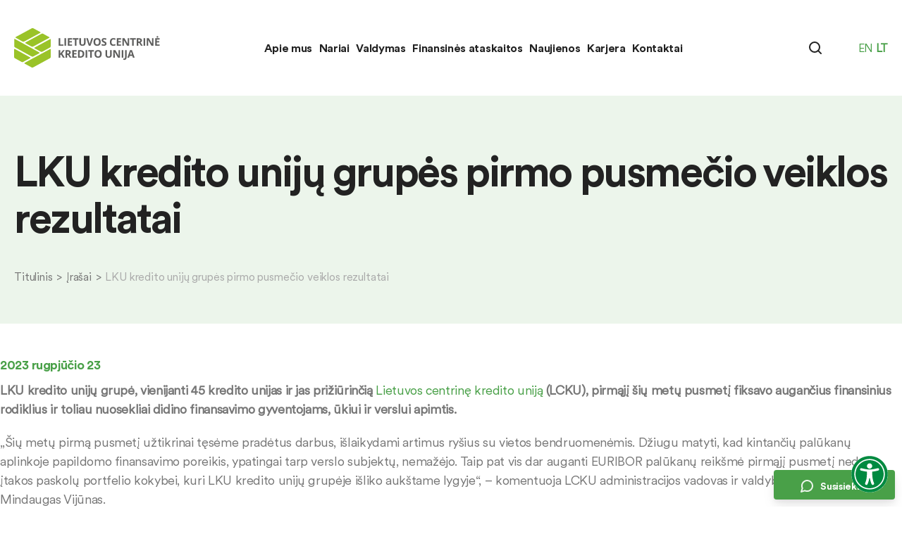

--- FILE ---
content_type: text/html; charset=UTF-8
request_url: https://lcku.lt/lt/2023/08/23/lku-kredito-uniju-grupes-pirmo-pusmecio-veiklos-rezultatai/
body_size: 12406
content:
<!doctype html>
<html lang="lt-LT">
<head>
    <meta charset="UTF-8" />
    <meta name="viewport" content="width=device-width, initial-scale=1" />

    <title>LKU kredito unijų grupės pirmo pusmečio veiklos rezultatai - LCKU | Lietuvos centrinė kredito unija</title>
    <link rel="profile" href="https://gmpg.org/xfn/11" />
            <meta name="description" content="Didžiausia centrinė kredito unija Lietuvoje" />
    
    <link rel="icon" type="image/png" sizes="32x32" href="/favicon.png">
    <link rel="apple-touch-icon" href="/apple-icon-60x60.png">
    <link rel="apple-touch-icon" sizes="76x76" href="/apple-icon-76x76.png">
    <link rel="apple-touch-icon" sizes="120x120" href="/apple-icon-120x120.png">
    <link rel="apple-touch-icon" sizes="152x152" href="/apple-icon-precomposed.png">
	
	<!-- Global site tag (gtag.js) - Google Analytics -->
<script async src="https://www.googletagmanager.com/gtag/js?id=UA-188836114-1"></script>
<script>
 window.dataLayer = window.dataLayer || [];
 function gtag(){dataLayer.push(arguments);}
 gtag('js', new Date());
 gtag('config', 'UA-188836114-1');
</script>
	
    <meta name='robots' content='index, follow, max-image-preview:large, max-snippet:-1, max-video-preview:-1' />
	<style>img:is([sizes="auto" i], [sizes^="auto," i]) { contain-intrinsic-size: 3000px 1500px }</style>
	<script id="cookie-law-info-gcm-var-js">
var _ckyGcm = {"status":true,"default_settings":[{"analytics":"denied","advertisement":"denied","functional":"denied","necessary":"granted","ad_user_data":"denied","ad_personalization":"denied","regions":"All"}],"wait_for_update":2000,"url_passthrough":false,"ads_data_redaction":false}</script>
<script id="cookie-law-info-gcm-js" type="text/javascript" src="https://lcku.lt/wp-content/plugins/cookie-law-info/lite/frontend/js/gcm.min.js"></script> <script id="cookieyes" type="text/javascript" src="https://cdn-cookieyes.com/client_data/e74c9ac8883e64918ef4b894/script.js"></script>
	<!-- This site is optimized with the Yoast SEO plugin v26.7 - https://yoast.com/wordpress/plugins/seo/ -->
	<meta name="description" content="„Auganti EURIBOR reikšmė nedarė įtakos paskolų portfelio kokybei, kuri LKU kredito unijų grupėje išliko aukštame lygyje“, – M. Vijūnas." />
	<link rel="canonical" href="https://lcku.lt/lt/2023/08/23/lku-kredito-uniju-grupes-pirmo-pusmecio-veiklos-rezultatai/" />
	<meta property="og:locale" content="lt_LT" />
	<meta property="og:type" content="article" />
	<meta property="og:title" content="LKU kredito unijų grupės pirmo pusmečio veiklos rezultatai - LCKU | Lietuvos centrinė kredito unija" />
	<meta property="og:description" content="„Auganti EURIBOR reikšmė nedarė įtakos paskolų portfelio kokybei, kuri LKU kredito unijų grupėje išliko aukštame lygyje“, – M. Vijūnas." />
	<meta property="og:url" content="https://lcku.lt/lt/2023/08/23/lku-kredito-uniju-grupes-pirmo-pusmecio-veiklos-rezultatai/" />
	<meta property="og:site_name" content="LCKU | Lietuvos centrinė kredito unija" />
	<meta property="article:published_time" content="2023-08-23T07:44:04+00:00" />
	<meta property="article:modified_time" content="2023-08-23T07:44:06+00:00" />
	<meta property="og:image" content="https://lcku.lt/wp-content/uploads/2022/11/lku-pastatas-2-e1668150357930.jpg" />
	<meta property="og:image:width" content="1548" />
	<meta property="og:image:height" content="773" />
	<meta property="og:image:type" content="image/jpeg" />
	<meta name="author" content="Autorius_4" />
	<meta name="twitter:card" content="summary_large_image" />
	<meta name="twitter:label1" content="Written by" />
	<meta name="twitter:data1" content="Autorius_4" />
	<meta name="twitter:label2" content="Est. reading time" />
	<meta name="twitter:data2" content="4 minutės" />
	<script type="application/ld+json" class="yoast-schema-graph">{"@context":"https://schema.org","@graph":[{"@type":"Article","@id":"https://lcku.lt/lt/2023/08/23/lku-kredito-uniju-grupes-pirmo-pusmecio-veiklos-rezultatai/#article","isPartOf":{"@id":"https://lcku.lt/lt/2023/08/23/lku-kredito-uniju-grupes-pirmo-pusmecio-veiklos-rezultatai/"},"author":{"name":"Autorius_4","@id":"https://lcku.lt/lt/#/schema/person/355bf13792ee3f29a6701fc5b68bc189"},"headline":"LKU kredito unijų grupės pirmo pusmečio veiklos rezultatai","datePublished":"2023-08-23T07:44:04+00:00","dateModified":"2023-08-23T07:44:06+00:00","mainEntityOfPage":{"@id":"https://lcku.lt/lt/2023/08/23/lku-kredito-uniju-grupes-pirmo-pusmecio-veiklos-rezultatai/"},"wordCount":761,"image":{"@id":"https://lcku.lt/lt/2023/08/23/lku-kredito-uniju-grupes-pirmo-pusmecio-veiklos-rezultatai/#primaryimage"},"thumbnailUrl":"https://lcku.lt/wp-content/uploads/2022/11/lku-pastatas-2-e1668150357930.jpg","inLanguage":"lt-LT"},{"@type":"WebPage","@id":"https://lcku.lt/lt/2023/08/23/lku-kredito-uniju-grupes-pirmo-pusmecio-veiklos-rezultatai/","url":"https://lcku.lt/lt/2023/08/23/lku-kredito-uniju-grupes-pirmo-pusmecio-veiklos-rezultatai/","name":"LKU kredito unijų grupės pirmo pusmečio veiklos rezultatai - LCKU | Lietuvos centrinė kredito unija","isPartOf":{"@id":"https://lcku.lt/lt/#website"},"primaryImageOfPage":{"@id":"https://lcku.lt/lt/2023/08/23/lku-kredito-uniju-grupes-pirmo-pusmecio-veiklos-rezultatai/#primaryimage"},"image":{"@id":"https://lcku.lt/lt/2023/08/23/lku-kredito-uniju-grupes-pirmo-pusmecio-veiklos-rezultatai/#primaryimage"},"thumbnailUrl":"https://lcku.lt/wp-content/uploads/2022/11/lku-pastatas-2-e1668150357930.jpg","datePublished":"2023-08-23T07:44:04+00:00","dateModified":"2023-08-23T07:44:06+00:00","author":{"@id":"https://lcku.lt/lt/#/schema/person/355bf13792ee3f29a6701fc5b68bc189"},"description":"„Auganti EURIBOR reikšmė nedarė įtakos paskolų portfelio kokybei, kuri LKU kredito unijų grupėje išliko aukštame lygyje“, – M. Vijūnas.","breadcrumb":{"@id":"https://lcku.lt/lt/2023/08/23/lku-kredito-uniju-grupes-pirmo-pusmecio-veiklos-rezultatai/#breadcrumb"},"inLanguage":"lt-LT","potentialAction":[{"@type":"ReadAction","target":["https://lcku.lt/lt/2023/08/23/lku-kredito-uniju-grupes-pirmo-pusmecio-veiklos-rezultatai/"]}]},{"@type":"ImageObject","inLanguage":"lt-LT","@id":"https://lcku.lt/lt/2023/08/23/lku-kredito-uniju-grupes-pirmo-pusmecio-veiklos-rezultatai/#primaryimage","url":"https://lcku.lt/wp-content/uploads/2022/11/lku-pastatas-2-e1668150357930.jpg","contentUrl":"https://lcku.lt/wp-content/uploads/2022/11/lku-pastatas-2-e1668150357930.jpg","width":1548,"height":773},{"@type":"BreadcrumbList","@id":"https://lcku.lt/lt/2023/08/23/lku-kredito-uniju-grupes-pirmo-pusmecio-veiklos-rezultatai/#breadcrumb","itemListElement":[{"@type":"ListItem","position":1,"name":"Home","item":"https://lcku.lt/lt/"},{"@type":"ListItem","position":2,"name":"Naujienos","item":"https://lcku.lt/lt/naujienos/"},{"@type":"ListItem","position":3,"name":"LKU kredito unijų grupės pirmo pusmečio veiklos rezultatai"}]},{"@type":"WebSite","@id":"https://lcku.lt/lt/#website","url":"https://lcku.lt/lt/","name":"LCKU | Lietuvos centrinė kredito unija","description":"Didžiausia centrinė kredito unija Lietuvoje","potentialAction":[{"@type":"SearchAction","target":{"@type":"EntryPoint","urlTemplate":"https://lcku.lt/lt/?s={search_term_string}"},"query-input":{"@type":"PropertyValueSpecification","valueRequired":true,"valueName":"search_term_string"}}],"inLanguage":"lt-LT"},{"@type":"Person","@id":"https://lcku.lt/lt/#/schema/person/355bf13792ee3f29a6701fc5b68bc189","name":"Autorius_4","sameAs":["http://www.lcku.lt"],"url":"https://lcku.lt/lt/author/lcku2020cp1/"}]}</script>
	<!-- / Yoast SEO plugin. -->


<script type="text/javascript">
/* <![CDATA[ */
window._wpemojiSettings = {"baseUrl":"https:\/\/s.w.org\/images\/core\/emoji\/16.0.1\/72x72\/","ext":".png","svgUrl":"https:\/\/s.w.org\/images\/core\/emoji\/16.0.1\/svg\/","svgExt":".svg","source":{"concatemoji":"https:\/\/lcku.lt\/wp-includes\/js\/wp-emoji-release.min.js?ver=6.8.3"}};
/*! This file is auto-generated */
!function(s,n){var o,i,e;function c(e){try{var t={supportTests:e,timestamp:(new Date).valueOf()};sessionStorage.setItem(o,JSON.stringify(t))}catch(e){}}function p(e,t,n){e.clearRect(0,0,e.canvas.width,e.canvas.height),e.fillText(t,0,0);var t=new Uint32Array(e.getImageData(0,0,e.canvas.width,e.canvas.height).data),a=(e.clearRect(0,0,e.canvas.width,e.canvas.height),e.fillText(n,0,0),new Uint32Array(e.getImageData(0,0,e.canvas.width,e.canvas.height).data));return t.every(function(e,t){return e===a[t]})}function u(e,t){e.clearRect(0,0,e.canvas.width,e.canvas.height),e.fillText(t,0,0);for(var n=e.getImageData(16,16,1,1),a=0;a<n.data.length;a++)if(0!==n.data[a])return!1;return!0}function f(e,t,n,a){switch(t){case"flag":return n(e,"\ud83c\udff3\ufe0f\u200d\u26a7\ufe0f","\ud83c\udff3\ufe0f\u200b\u26a7\ufe0f")?!1:!n(e,"\ud83c\udde8\ud83c\uddf6","\ud83c\udde8\u200b\ud83c\uddf6")&&!n(e,"\ud83c\udff4\udb40\udc67\udb40\udc62\udb40\udc65\udb40\udc6e\udb40\udc67\udb40\udc7f","\ud83c\udff4\u200b\udb40\udc67\u200b\udb40\udc62\u200b\udb40\udc65\u200b\udb40\udc6e\u200b\udb40\udc67\u200b\udb40\udc7f");case"emoji":return!a(e,"\ud83e\udedf")}return!1}function g(e,t,n,a){var r="undefined"!=typeof WorkerGlobalScope&&self instanceof WorkerGlobalScope?new OffscreenCanvas(300,150):s.createElement("canvas"),o=r.getContext("2d",{willReadFrequently:!0}),i=(o.textBaseline="top",o.font="600 32px Arial",{});return e.forEach(function(e){i[e]=t(o,e,n,a)}),i}function t(e){var t=s.createElement("script");t.src=e,t.defer=!0,s.head.appendChild(t)}"undefined"!=typeof Promise&&(o="wpEmojiSettingsSupports",i=["flag","emoji"],n.supports={everything:!0,everythingExceptFlag:!0},e=new Promise(function(e){s.addEventListener("DOMContentLoaded",e,{once:!0})}),new Promise(function(t){var n=function(){try{var e=JSON.parse(sessionStorage.getItem(o));if("object"==typeof e&&"number"==typeof e.timestamp&&(new Date).valueOf()<e.timestamp+604800&&"object"==typeof e.supportTests)return e.supportTests}catch(e){}return null}();if(!n){if("undefined"!=typeof Worker&&"undefined"!=typeof OffscreenCanvas&&"undefined"!=typeof URL&&URL.createObjectURL&&"undefined"!=typeof Blob)try{var e="postMessage("+g.toString()+"("+[JSON.stringify(i),f.toString(),p.toString(),u.toString()].join(",")+"));",a=new Blob([e],{type:"text/javascript"}),r=new Worker(URL.createObjectURL(a),{name:"wpTestEmojiSupports"});return void(r.onmessage=function(e){c(n=e.data),r.terminate(),t(n)})}catch(e){}c(n=g(i,f,p,u))}t(n)}).then(function(e){for(var t in e)n.supports[t]=e[t],n.supports.everything=n.supports.everything&&n.supports[t],"flag"!==t&&(n.supports.everythingExceptFlag=n.supports.everythingExceptFlag&&n.supports[t]);n.supports.everythingExceptFlag=n.supports.everythingExceptFlag&&!n.supports.flag,n.DOMReady=!1,n.readyCallback=function(){n.DOMReady=!0}}).then(function(){return e}).then(function(){var e;n.supports.everything||(n.readyCallback(),(e=n.source||{}).concatemoji?t(e.concatemoji):e.wpemoji&&e.twemoji&&(t(e.twemoji),t(e.wpemoji)))}))}((window,document),window._wpemojiSettings);
/* ]]> */
</script>
<style id='wp-emoji-styles-inline-css' type='text/css'>

	img.wp-smiley, img.emoji {
		display: inline !important;
		border: none !important;
		box-shadow: none !important;
		height: 1em !important;
		width: 1em !important;
		margin: 0 0.07em !important;
		vertical-align: -0.1em !important;
		background: none !important;
		padding: 0 !important;
	}
</style>
<link rel="stylesheet preload" as="style" href="https://lcku.lt/wp-includes/css/dist/block-library/style.min.css?ver=6.8.3" media="all" />
<style id='classic-theme-styles-inline-css' type='text/css'>
/*! This file is auto-generated */
.wp-block-button__link{color:#fff;background-color:#32373c;border-radius:9999px;box-shadow:none;text-decoration:none;padding:calc(.667em + 2px) calc(1.333em + 2px);font-size:1.125em}.wp-block-file__button{background:#32373c;color:#fff;text-decoration:none}
</style>
<style id='global-styles-inline-css' type='text/css'>
:root{--wp--preset--aspect-ratio--square: 1;--wp--preset--aspect-ratio--4-3: 4/3;--wp--preset--aspect-ratio--3-4: 3/4;--wp--preset--aspect-ratio--3-2: 3/2;--wp--preset--aspect-ratio--2-3: 2/3;--wp--preset--aspect-ratio--16-9: 16/9;--wp--preset--aspect-ratio--9-16: 9/16;--wp--preset--color--black: #000000;--wp--preset--color--cyan-bluish-gray: #abb8c3;--wp--preset--color--white: #ffffff;--wp--preset--color--pale-pink: #f78da7;--wp--preset--color--vivid-red: #cf2e2e;--wp--preset--color--luminous-vivid-orange: #ff6900;--wp--preset--color--luminous-vivid-amber: #fcb900;--wp--preset--color--light-green-cyan: #7bdcb5;--wp--preset--color--vivid-green-cyan: #00d084;--wp--preset--color--pale-cyan-blue: #8ed1fc;--wp--preset--color--vivid-cyan-blue: #0693e3;--wp--preset--color--vivid-purple: #9b51e0;--wp--preset--gradient--vivid-cyan-blue-to-vivid-purple: linear-gradient(135deg,rgba(6,147,227,1) 0%,rgb(155,81,224) 100%);--wp--preset--gradient--light-green-cyan-to-vivid-green-cyan: linear-gradient(135deg,rgb(122,220,180) 0%,rgb(0,208,130) 100%);--wp--preset--gradient--luminous-vivid-amber-to-luminous-vivid-orange: linear-gradient(135deg,rgba(252,185,0,1) 0%,rgba(255,105,0,1) 100%);--wp--preset--gradient--luminous-vivid-orange-to-vivid-red: linear-gradient(135deg,rgba(255,105,0,1) 0%,rgb(207,46,46) 100%);--wp--preset--gradient--very-light-gray-to-cyan-bluish-gray: linear-gradient(135deg,rgb(238,238,238) 0%,rgb(169,184,195) 100%);--wp--preset--gradient--cool-to-warm-spectrum: linear-gradient(135deg,rgb(74,234,220) 0%,rgb(151,120,209) 20%,rgb(207,42,186) 40%,rgb(238,44,130) 60%,rgb(251,105,98) 80%,rgb(254,248,76) 100%);--wp--preset--gradient--blush-light-purple: linear-gradient(135deg,rgb(255,206,236) 0%,rgb(152,150,240) 100%);--wp--preset--gradient--blush-bordeaux: linear-gradient(135deg,rgb(254,205,165) 0%,rgb(254,45,45) 50%,rgb(107,0,62) 100%);--wp--preset--gradient--luminous-dusk: linear-gradient(135deg,rgb(255,203,112) 0%,rgb(199,81,192) 50%,rgb(65,88,208) 100%);--wp--preset--gradient--pale-ocean: linear-gradient(135deg,rgb(255,245,203) 0%,rgb(182,227,212) 50%,rgb(51,167,181) 100%);--wp--preset--gradient--electric-grass: linear-gradient(135deg,rgb(202,248,128) 0%,rgb(113,206,126) 100%);--wp--preset--gradient--midnight: linear-gradient(135deg,rgb(2,3,129) 0%,rgb(40,116,252) 100%);--wp--preset--font-size--small: 13px;--wp--preset--font-size--medium: 20px;--wp--preset--font-size--large: 36px;--wp--preset--font-size--x-large: 42px;--wp--preset--spacing--20: 0.44rem;--wp--preset--spacing--30: 0.67rem;--wp--preset--spacing--40: 1rem;--wp--preset--spacing--50: 1.5rem;--wp--preset--spacing--60: 2.25rem;--wp--preset--spacing--70: 3.38rem;--wp--preset--spacing--80: 5.06rem;--wp--preset--shadow--natural: 6px 6px 9px rgba(0, 0, 0, 0.2);--wp--preset--shadow--deep: 12px 12px 50px rgba(0, 0, 0, 0.4);--wp--preset--shadow--sharp: 6px 6px 0px rgba(0, 0, 0, 0.2);--wp--preset--shadow--outlined: 6px 6px 0px -3px rgba(255, 255, 255, 1), 6px 6px rgba(0, 0, 0, 1);--wp--preset--shadow--crisp: 6px 6px 0px rgba(0, 0, 0, 1);}:where(.is-layout-flex){gap: 0.5em;}:where(.is-layout-grid){gap: 0.5em;}body .is-layout-flex{display: flex;}.is-layout-flex{flex-wrap: wrap;align-items: center;}.is-layout-flex > :is(*, div){margin: 0;}body .is-layout-grid{display: grid;}.is-layout-grid > :is(*, div){margin: 0;}:where(.wp-block-columns.is-layout-flex){gap: 2em;}:where(.wp-block-columns.is-layout-grid){gap: 2em;}:where(.wp-block-post-template.is-layout-flex){gap: 1.25em;}:where(.wp-block-post-template.is-layout-grid){gap: 1.25em;}.has-black-color{color: var(--wp--preset--color--black) !important;}.has-cyan-bluish-gray-color{color: var(--wp--preset--color--cyan-bluish-gray) !important;}.has-white-color{color: var(--wp--preset--color--white) !important;}.has-pale-pink-color{color: var(--wp--preset--color--pale-pink) !important;}.has-vivid-red-color{color: var(--wp--preset--color--vivid-red) !important;}.has-luminous-vivid-orange-color{color: var(--wp--preset--color--luminous-vivid-orange) !important;}.has-luminous-vivid-amber-color{color: var(--wp--preset--color--luminous-vivid-amber) !important;}.has-light-green-cyan-color{color: var(--wp--preset--color--light-green-cyan) !important;}.has-vivid-green-cyan-color{color: var(--wp--preset--color--vivid-green-cyan) !important;}.has-pale-cyan-blue-color{color: var(--wp--preset--color--pale-cyan-blue) !important;}.has-vivid-cyan-blue-color{color: var(--wp--preset--color--vivid-cyan-blue) !important;}.has-vivid-purple-color{color: var(--wp--preset--color--vivid-purple) !important;}.has-black-background-color{background-color: var(--wp--preset--color--black) !important;}.has-cyan-bluish-gray-background-color{background-color: var(--wp--preset--color--cyan-bluish-gray) !important;}.has-white-background-color{background-color: var(--wp--preset--color--white) !important;}.has-pale-pink-background-color{background-color: var(--wp--preset--color--pale-pink) !important;}.has-vivid-red-background-color{background-color: var(--wp--preset--color--vivid-red) !important;}.has-luminous-vivid-orange-background-color{background-color: var(--wp--preset--color--luminous-vivid-orange) !important;}.has-luminous-vivid-amber-background-color{background-color: var(--wp--preset--color--luminous-vivid-amber) !important;}.has-light-green-cyan-background-color{background-color: var(--wp--preset--color--light-green-cyan) !important;}.has-vivid-green-cyan-background-color{background-color: var(--wp--preset--color--vivid-green-cyan) !important;}.has-pale-cyan-blue-background-color{background-color: var(--wp--preset--color--pale-cyan-blue) !important;}.has-vivid-cyan-blue-background-color{background-color: var(--wp--preset--color--vivid-cyan-blue) !important;}.has-vivid-purple-background-color{background-color: var(--wp--preset--color--vivid-purple) !important;}.has-black-border-color{border-color: var(--wp--preset--color--black) !important;}.has-cyan-bluish-gray-border-color{border-color: var(--wp--preset--color--cyan-bluish-gray) !important;}.has-white-border-color{border-color: var(--wp--preset--color--white) !important;}.has-pale-pink-border-color{border-color: var(--wp--preset--color--pale-pink) !important;}.has-vivid-red-border-color{border-color: var(--wp--preset--color--vivid-red) !important;}.has-luminous-vivid-orange-border-color{border-color: var(--wp--preset--color--luminous-vivid-orange) !important;}.has-luminous-vivid-amber-border-color{border-color: var(--wp--preset--color--luminous-vivid-amber) !important;}.has-light-green-cyan-border-color{border-color: var(--wp--preset--color--light-green-cyan) !important;}.has-vivid-green-cyan-border-color{border-color: var(--wp--preset--color--vivid-green-cyan) !important;}.has-pale-cyan-blue-border-color{border-color: var(--wp--preset--color--pale-cyan-blue) !important;}.has-vivid-cyan-blue-border-color{border-color: var(--wp--preset--color--vivid-cyan-blue) !important;}.has-vivid-purple-border-color{border-color: var(--wp--preset--color--vivid-purple) !important;}.has-vivid-cyan-blue-to-vivid-purple-gradient-background{background: var(--wp--preset--gradient--vivid-cyan-blue-to-vivid-purple) !important;}.has-light-green-cyan-to-vivid-green-cyan-gradient-background{background: var(--wp--preset--gradient--light-green-cyan-to-vivid-green-cyan) !important;}.has-luminous-vivid-amber-to-luminous-vivid-orange-gradient-background{background: var(--wp--preset--gradient--luminous-vivid-amber-to-luminous-vivid-orange) !important;}.has-luminous-vivid-orange-to-vivid-red-gradient-background{background: var(--wp--preset--gradient--luminous-vivid-orange-to-vivid-red) !important;}.has-very-light-gray-to-cyan-bluish-gray-gradient-background{background: var(--wp--preset--gradient--very-light-gray-to-cyan-bluish-gray) !important;}.has-cool-to-warm-spectrum-gradient-background{background: var(--wp--preset--gradient--cool-to-warm-spectrum) !important;}.has-blush-light-purple-gradient-background{background: var(--wp--preset--gradient--blush-light-purple) !important;}.has-blush-bordeaux-gradient-background{background: var(--wp--preset--gradient--blush-bordeaux) !important;}.has-luminous-dusk-gradient-background{background: var(--wp--preset--gradient--luminous-dusk) !important;}.has-pale-ocean-gradient-background{background: var(--wp--preset--gradient--pale-ocean) !important;}.has-electric-grass-gradient-background{background: var(--wp--preset--gradient--electric-grass) !important;}.has-midnight-gradient-background{background: var(--wp--preset--gradient--midnight) !important;}.has-small-font-size{font-size: var(--wp--preset--font-size--small) !important;}.has-medium-font-size{font-size: var(--wp--preset--font-size--medium) !important;}.has-large-font-size{font-size: var(--wp--preset--font-size--large) !important;}.has-x-large-font-size{font-size: var(--wp--preset--font-size--x-large) !important;}
:where(.wp-block-post-template.is-layout-flex){gap: 1.25em;}:where(.wp-block-post-template.is-layout-grid){gap: 1.25em;}
:where(.wp-block-columns.is-layout-flex){gap: 2em;}:where(.wp-block-columns.is-layout-grid){gap: 2em;}
:root :where(.wp-block-pullquote){font-size: 1.5em;line-height: 1.6;}
</style>
<link rel="stylesheet preload" as="style" href="https://lcku.lt/wp-content/plugins/contact-form-7/includes/css/styles.css?ver=6.1.4" media="all" />
<link rel="stylesheet preload" as="style" href="https://lcku.lt/wp-content/themes/lcku/style.css?ver=2023020801" media="all" />
<script src="https://lcku.lt/wp-content/themes/lcku/assets/js/glide.min.js?ver=6.8.3" defer="defer"></script>
<script src="https://lcku.lt/wp-content/themes/lcku/assets/js/fslightbox.js?ver=6.8.3" defer="defer"></script>
<script src="https://lcku.lt/wp-content/themes/lcku/assets/js/index.js?ver=2023020801" defer="defer"></script>
<link rel="https://api.w.org/" href="https://lcku.lt/wp-json/" /><link rel="alternate" title="JSON" type="application/json" href="https://lcku.lt/wp-json/wp/v2/posts/2951" /><link rel="EditURI" type="application/rsd+xml" title="RSD" href="https://lcku.lt/xmlrpc.php?rsd" />
<link rel='shortlink' href='https://lcku.lt/?p=2951' />
<link rel="alternate" title="oEmbed (JSON)" type="application/json+oembed" href="https://lcku.lt/wp-json/oembed/1.0/embed?url=https%3A%2F%2Flcku.lt%2Flt%2F2023%2F08%2F23%2Flku-kredito-uniju-grupes-pirmo-pusmecio-veiklos-rezultatai%2F&#038;lang=lt" />
<link rel="alternate" title="oEmbed (XML)" type="text/xml+oembed" href="https://lcku.lt/wp-json/oembed/1.0/embed?url=https%3A%2F%2Flcku.lt%2Flt%2F2023%2F08%2F23%2Flku-kredito-uniju-grupes-pirmo-pusmecio-veiklos-rezultatai%2F&#038;format=xml&#038;lang=lt" />
<style>

/* CSS added by Hide Metadata Plugin */

.entry-meta .byline,
			.entry-meta .by-author,
			.entry-header .entry-meta > span.byline,
			.entry-meta .author.vcard {
				display: none;
			}</style>
    <link rel="preload" as="font" crossorigin="anonymous" href="https://lcku.lt/wp-content/themes/lcku/assets/fonts/CircularXX-Bold.woff2">
    <link rel="preload" as="font" crossorigin="anonymous" href="https://lcku.lt/wp-content/themes/lcku/assets/fonts/CircularXX-Regular.woff2">
    		<style type="text/css" id="wp-custom-css">
			body .cky-consent-container {
  font-family: "Circular XX Regular";
	width: 640px; 
  max-width: 100%;
}
		</style>
		</head>

<body class="page">
    <div id="gdpr-consent"></div>
    <div class="header-space"></div>
    <div class="header">
        <div class="wrap">

            <div class="logo">
                <a href="https://lcku.lt/lt" title="lcku">
                    <img src="https://lcku.lt/wp-content/themes/lcku/assets/images/logo.svg"
                         alt="lcku"/>
                </a>
            </div>

            <div class="navigation">
                    <ul class="menu">
        
                    <li class="menu-item menu-item-4299">
                        <a href="https://lcku.lt/lt/lcku/apie-mus/" title="Apie mus">Apie mus</a>
                    </li>

                            
                    <li class="menu-item menu-item-25">
                        <a href="https://lcku.lt/lt/nariai/" title="Nariai">Nariai</a>
                    </li>

                            
                    <li class="menu-item menu-item-28">
                        <a href="https://lcku.lt/lt/valdymas/" title="Valdymas">Valdymas</a>
                    </li>

                            
                    <li class="menu-item menu-item-27">
                        <a href="https://lcku.lt/lt/finansines-ataskaitos/" title="Finansinės ataskaitos">Finansinės ataskaitos</a>
                    </li>

                            
                    <li class="menu-item menu-item-4782">
                        <a href="https://lcku.lt/lt/naujienos/" title="Naujienos">Naujienos</a>
                    </li>

                            
                    <li class="menu-item menu-item-2688">
                        <a href="https://lcku.lt/lt/lcku/karjera/" title="Karjera">Karjera</a>
                    </li>

                            
                    <li class="menu-item menu-item-24">
                        <a href="https://lcku.lt/lt/kontaktai/" title="Kontaktai">Kontaktai</a>
                    </li>

                                        </ul>
                <div class="mobile-menu" id="mobile-menu"></div>
            </div>

            <div class="navigation-icons">
                <ul>
                    <li class="search">
                        <i class="search-icon" id="open_search"></i>

                        <div class="search-wrap">
                            <form role="search"
                                  method="get"
                                  action="https://lcku.lt/lt/">

                                <label for="search" style="display: none;">Paieška</label>
                                <input type="search"
                                       class="input"
                                       value=""
                                       id="search"
                                       name="s"
                                       placeholder="Įrašykite, ko ieškote" />

                                <button type="submit"
                                        class="btn submit"
                                        aria-label="Ieškoti"
                                        title="Ieškoti">
                                    <i class="search-icon"></i>
                                </button>

                            </form>
                        </div>

                    </li>

                                                            <li class="lang">
                        <div class="gtranslate_wrapper" id="gt-wrapper-48117719"></div>                    </li>
                </ul>
            </div>

        </div>
    </div>

<div class="single-page single-post">

    <div class="page-header">
        <div class="header-image"
             style="background-image: url('');">

            <div class="wrap">
                <h1>LKU kredito unijų grupės pirmo pusmečio veiklos rezultatai</h1>
                    <ul class="breadcrumbs">
                    <li>
                <a href="https://lcku.lt/lt/">Titulinis</a>
                <span>></span>
            </li>
                    <li>
                <a href="https://lcku.lt/lt/naujienos/">Įrašai</a>
                <span>></span>
            </li>
                    <li>
                <a href="https://lcku.lt/lt/2023/08/23/lku-kredito-uniju-grupes-pirmo-pusmecio-veiklos-rezultatai/">LKU kredito unijų grupės pirmo pusmečio veiklos rezultatai</a>
                <span>></span>
            </li>
            </ul>
                </div>

        </div>
    </div>

    <div class="wrap inner">
        <div class="post-content">
            
                <div class="meta">
                    <span class="year">2023</span>
                    <span class="month">rugpjūčio</span>
                    <span class="day">23</span>
                </div>

                
<p><strong>LKU kredito unijų grupė, vienijanti 45 kredito unijas ir jas prižiūrinčią </strong><a href="https://lcku.lt">Lietuvos centrinę kredito uniją</a><strong> (LCKU), pirmąjį šių metų pusmetį fiksavo augančius finansinius rodiklius ir toliau nuosekliai didino finansavimo gyventojams, ūkiui ir verslui apimtis.</strong></p>



<p>„Šių metų pirmą pusmetį užtikrinai tęsėme pradėtus darbus, išlaikydami artimus ryšius su vietos bendruomenėmis. Džiugu matyti, kad kintančių palūkanų aplinkoje papildomo finansavimo poreikis, ypatingai tarp verslo subjektų, nemažėjo. Taip pat vis dar auganti EURIBOR palūkanų reikšmė pirmąjį pusmetį nedarė įtakos paskolų portfelio kokybei, kuri LKU kredito unijų grupėje išliko aukštame lygyje“, – komentuoja LCKU administracijos vadovas ir valdybos pirmininkas Mindaugas Vijūnas.</p>



<h4 class="wp-block-heading"><strong>Pirmo pusmečio veiklos apžvalga</strong></h4>



<p>Neaudituotais duomenimis, LKU kredito unijų grupės palūkanų pajamos per šešis mėnesius pasiekė 26,69 mln. eurų sumą ir buvo 70,28 % didesnės, lyginant su tuo pačiu laikotarpiu prieš metus, kai pastarosios siekė 15,67 mln. eurų.</p>



<p>Viso LKU kredito unijų grupė per 2023 metų šešis mėnesius uždirbo 7,2 mln. eurų neaudituoto grynojo pelno. Tuo metu konsoliduotas grupės turtas per šešis mėnesius paaugo 3,65 % ir 22,18 % per metus iki 820,88 mln. eurų.</p>



<p>Paslaugų ir komisinių pajamų per pirmą šių metų pusmetį gauta 3,7 % daugiau nei prieš metus per tą patį laikotarpį ir bendra suma siekė 729 tūkst. eurų. Pernai tuo pačiu laiku šis rodiklis siekė 703 tūkst. eurų. Skaičiuojama, kad LKU grupė per pirmą pusmetį suformavo 994 tūkst. eurų specialiųjų atidėjinių.</p>



<p>Preliminariais duomenimis, grupę prižiūrinčios LCKU turtas 2023 m. birželio 30 d. siekė 246,71 mln. eurų, per šešis mėnesius susitraukęs 1,89 %. Didžiausia centrinė kredito unija Lietuvoje per šešis mėnesius uždirbo 1,6 mln. eurų grynojo pelno. Tuo tarpu uždirbtų grynųjų palūkanų pajamų per pirmą pusmetį LCKU skaičiavo 3,25 mln. eurų&nbsp; – 73,66 % daugiau nei pernai tuo pačiu laikotarpiu, kai šios siekė 1,87 mln. eurų.</p>



<p>Neaudituotais duomenimis, 2023 m. birželio 30 d. LCKU bendras kapitalo pakankamumo reikalavimas siekė 25,79 % (normatyvas – 13,21 %), o LKU konsoliduotos grupės – 14,68 % (normatyvas – 12,62 %). LKU kredito unijų likvidumo rodiklis 2023 m. pirmą pusmetį siekė 157,97 % (normatyvas – 100 %).</p>



<h4 class="wp-block-heading"><strong>Verslo ir gyventojų finansavimas</strong></h4>



<p>Pirmą šių metų pusmetį stebėtas konsoliduoto LKU kredito unijų grupės paskolų portfelio augimas. Pastarasis per šešis mėnesius stiebėsi 6,05 % iki 678,9 mln. eurų. Per metus nuo 2022 m. liepos mėnesio grupės paskolų portfelis augo daugiau nei ketvirtadaliu – 25,19 %, tuomet siekęs 542,31 mln. eurų sumą.</p>



<p>Žvelgiant atidžiau į paskolų portfelio struktūrą, pirmą šių metų pusmetį sparčiausiai augo verslo finansavimo apimtys. Per šį laikotarpį iš viso pasirašyta naujų paskolų sutarčių už 96,29 mln. eurų – 3,86 % daugiau nei pernai per tą patį laikotarpį. Didžiausią naujai suteiktų paskolų dalį sudaro paskolos juridiniams asmenims – 23,17 mln. eurų. <a href="https://lku.lt/verslui/finansavimas/kreditas-verslui/" target="_blank" rel="noreferrer noopener">Verslo finansavimo</a> portfelis per šešis mėnesius paaugo 10,62 % iki 254,75 mln. eurų.</p>



<p>Tuo tarpu paskolų, suteiktų šalies ūkininkams, dalis bendrame paskolų portfelyje augo 3,91 % ir 2023 metų birželį portfelio vertė siekė 99,03 mln. eurų. Per šešis mėnesius su ūkininkais iš viso pasirašytos 383 naujos finansavimo sutartys, kurių bendra vertė siekė 13,36 mln. eurų.</p>



<p>Minėtina, kad pirmą šių metų pusmetį LKU kredito unijų grupė nefiksavo pokyčių daugiau nei 30 dienų vėluojančių paskolų koncentracijoje, kurių rodiklis išliko panašus kaip ir ankstesniais laikotarpiais – 3,12 %.</p>



<p>Taip pat pirmą šių metų pusmetį LKU kredito unijų grupės konsorciumas sėkmingai užbaigė antrąjį lengvatinės priemonės ūkininkams, nukentėjusiems nuo Rusijos agresijos prieš Ukrainą, etapą. Paskolos buvo teikiamos apyvartiniam kapitalui finansuoti. Šiuo metu finansavimo prieinamumą verslui kredito unijos didina pasitelkdamos kitas lengvatines priemones – „Portfelinės garantijos 3“ bei „Atviras kreditų fondas 3“. Pastaroji skirta sudaryti palankesnes sąlygas įmonėms gauti finansavimą verslo projektams įgyvendinti žemesnėmis nei rinkos kainomis, kuomet siekiama pradėti naują veiklą, palaikyti ir stiprinti esamą verslą ar įgyvendinti jo plėtrą.</p>



<h4 class="wp-block-heading"><strong>Gyventojų taupymas</strong></h4>



<p>Pirmąjį pusmetį šalies finansų rinkos dalyviai buvo aktyvūs keldami už indėlius siūlomas palūkanų normas. Kredito unijos sugebėjo palūkanų augimo pike ir toliau išlaikyti konkurencingas indėlių palūkanas. Šios aplinkybės nulėmė spartesnį visos grupės indėlių portfelio augimą ir naujai atidarytų indėlių skaičių.</p>



<p>LCKU duomenimis, pasibaigus pirmam šių metų pusmečiui, konsoliduotas LKU kredito unijų grupės indėlių portfelis, įskaitant santaupas einamosiose sąskaitos, sudarė 694,77 mln. eurų. Iš jų 506,84 mln. eurų arba 72,95 % viso portfelio sudarė terminuotieji indėliai. Prieš metus terminuotųjų indėlių dalis bendrame portfelyje sudarė 380,7 mln. eurų arba&nbsp; 67,33 %.</p>



<p>Vien per šešis šių metų mėnesius sudaryta 14 610 naujų terminuotųjų indėlių sutarčių – 89,89 % daugiau nei per tą patį laikotarpį prieš metus.</p>



<figure class="wp-block-gallery has-nested-images columns-default is-cropped wp-block-gallery-1 is-layout-flex wp-block-gallery-is-layout-flex">
<figure class="wp-block-image size-large"><img fetchpriority="high" decoding="async" width="940" height="788" data-id="2952" src="https://lcku.lt/wp-content/uploads/2023/08/Pranesimas-spaudai_2023-m.-I-pusmetis_LCKU_0814-003-vizualizacija.png" alt="" class="wp-image-2952" srcset="https://lcku.lt/wp-content/uploads/2023/08/Pranesimas-spaudai_2023-m.-I-pusmetis_LCKU_0814-003-vizualizacija.png 940w, https://lcku.lt/wp-content/uploads/2023/08/Pranesimas-spaudai_2023-m.-I-pusmetis_LCKU_0814-003-vizualizacija-300x251.png 300w, https://lcku.lt/wp-content/uploads/2023/08/Pranesimas-spaudai_2023-m.-I-pusmetis_LCKU_0814-003-vizualizacija-768x644.png 768w" sizes="(max-width: 940px) 100vw, 940px" /></figure>
</figure>

                    </div>
    </div>
</div>




<footer>
    <div class="footer-wrap">
        <div class="wrap">
            <ul>
                <li class="menu-entry contact-us">
                    <h4>Susisiekite</h4>
                    <a class="phone"
                       href="tel:(037)200584"><strong>(0 37) 20 05 84</strong></a>
                    <span class="work-hours">I–V: 8:00–17:00</span>
                    <a class="email" href="/cdn-cgi/l/email-protection#83efe0e8f6c3efe8f6adeff7"><span class="__cf_email__" data-cfemail="9ff3fcf4eadff3f4eab1f3eb">[email&#160;protected]</span></a>
                </li>
                <li class="menu-entry follow-us">
                    <h4>Sekite mus</h4>
                    <div class="follow-us-links">
                        <a class="facebook" target="_blank" aria-label="Facebook link" title="Facebook" href="https://www.facebook.com/kreditounija"></a>
                        <a class="youtube" target="_blank" aria-label="Youtube link" title="Youtube" href="https://www.youtube.com/user/kreditounija/"></a>
                        <a class="linkedin" target="_blank" aria-label="LinkedIn link" title="LinkedIn" href="https://www.linkedin.com/company/lithuanian-central-credit-union"></a>
                        <a class="instagram" target="_blank" aria-label="Instagram link" title="Instagram" href="https://www.instagram.com/kredito_unija/"></a>
                    </div>
                </li>
                <li class="menu-entry lcku">
                    <h4>LCKU</h4>
                    <div class="secondary_menu"><ul id="menu-lcku" class="menu"><li id="menu-item-4298" class="menu-item menu-item-type-post_type menu-item-object-page menu-item-4298"><a href="https://lcku.lt/lt/lcku/apie-mus/">Apie mus</a></li>
<li id="menu-item-32" class="menu-item menu-item-type-post_type menu-item-object-page menu-item-32"><a href="https://lcku.lt/lt/finansines-ataskaitos/">Finansinės ataskaitos</a></li>
<li id="menu-item-50" class="menu-item menu-item-type-post_type menu-item-object-page menu-item-50"><a href="https://lcku.lt/lt/lcku/api-atvirojo-rysio-sasaja/">API atvirojo ryšio sąsaja</a></li>
<li id="menu-item-31" class="menu-item menu-item-type-post_type menu-item-object-page menu-item-31"><a href="https://lcku.lt/lt/valdymas/">Valdymas</a></li>
<li id="menu-item-49" class="menu-item menu-item-type-post_type menu-item-object-page menu-item-49"><a href="https://lcku.lt/lt/skundu-nagrinejimas/">Skundų nagrinėjimas</a></li>
<li id="menu-item-3049" class="menu-item menu-item-type-post_type menu-item-object-page menu-item-3049"><a href="https://lcku.lt/lt/lcku/tvarumas/">Tvarumas</a></li>
<li id="menu-item-30" class="menu-item menu-item-type-post_type menu-item-object-page menu-item-30"><a href="https://lcku.lt/lt/nariai/">Nariai</a></li>
<li id="menu-item-1286" class="menu-item menu-item-type-post_type menu-item-object-page menu-item-1286"><a href="https://lcku.lt/lt/terminuotieji-indeliai/">Terminuotieji indėliai</a></li>
<li id="menu-item-474" class="menu-item menu-item-type-post_type menu-item-object-page menu-item-privacy-policy menu-item-474"><a rel="privacy-policy" href="https://lcku.lt/lt/lcku/privatumo-politika/">Privatumo politika</a></li>
<li id="menu-item-51" class="menu-item menu-item-type-post_type menu-item-object-page menu-item-51"><a href="https://lcku.lt/lt/lcku/socialine-atsakomybe/">Socialinė atsakomybė</a></li>
<li id="menu-item-477" class="menu-item menu-item-type-post_type menu-item-object-page menu-item-477"><a href="https://lcku.lt/lt/naudojami-slapukai/">Naudojami slapukai</a></li>
<li id="menu-item-1439" class="menu-item menu-item-type-post_type menu-item-object-page menu-item-1439"><a href="https://lcku.lt/lt/paslaugu-teikimo-salygos/">Paslaugų teikimo sąlygos</a></li>
<li id="menu-item-3814" class="menu-item menu-item-type-post_type menu-item-object-page menu-item-3814"><a href="https://lcku.lt/lt/es-projektai/">ES projektai</a></li>
<li id="menu-item-54" class="menu-item menu-item-type-post_type menu-item-object-page menu-item-54"><a href="https://lcku.lt/lt/praneseju-apsauga/">Pranešėjų apsauga</a></li>
<li id="menu-item-2926" class="menu-item menu-item-type-custom menu-item-object-custom menu-item-2926"><a href="/wp-content/uploads/2023/07/LCKU-korupcijos-prevencijos-politika-v.1.02.docx">Korupcijos prevencijos politika</a></li>
<li id="menu-item-33" class="menu-item menu-item-type-post_type menu-item-object-page menu-item-33"><a href="https://lcku.lt/lt/kontaktai/">Kontaktai</a></li>
<li id="menu-item-4783" class="menu-item menu-item-type-post_type menu-item-object-page menu-item-4783"><a href="https://lcku.lt/lt/obligacijos/">Obligacijos</a></li>
<li id="menu-item-48" class="menu-item menu-item-type-post_type menu-item-object-page menu-item-48"><a href="https://lcku.lt/lt/informacijos-saugumo-valdymas/">Informacijos saugumo valdymas</a></li>
<li id="menu-item-1771" class="menu-item menu-item-type-custom menu-item-object-custom menu-item-1771"><a href="https://lcku.lt/lt/saskaitos-perkelimo-paslauga/">Sąskaitos perkėlimo paslauga</a></li>
</ul></div>                </li>
                <li class="menu-entry media">
                    <h4>Žiniasklaidai</h4>
                    <div class="tertiary_menu"><ul id="menu-media" class="menu"><li id="menu-item-55" class="menu-item menu-item-type-post_type menu-item-object-page current_page_parent menu-item-55"><a href="https://lcku.lt/lt/naujienos/">Naujienos</a></li>
<li id="menu-item-118" class="menu-item menu-item-type-post_type menu-item-object-page menu-item-118"><a href="https://lcku.lt/lt/kontaktai-ziniasklaidai/">Kontaktai žiniasklaidai</a></li>
</ul></div>                    <p class="copyright">© 2026 LKU kredito unijų grupė</p>
                </li>
            </ul>
        </div>
    </div>
</footer>

<div class="contact-us-sticky">
    <a href="#" id="open-form">Susisiekite</a>
</div>

<div class="contact-modal closed">
    <div class="modal-content">
        <div class="modal-close">x</div>
        <div class="modal-body">
            
<div class="wpcf7 no-js" id="wpcf7-f127-o1" lang="lt-LT" dir="ltr" data-wpcf7-id="127">
<div class="screen-reader-response"><p role="status" aria-live="polite" aria-atomic="true"></p> <ul></ul></div>
<form action="/lt/2023/08/23/lku-kredito-uniju-grupes-pirmo-pusmecio-veiklos-rezultatai/#wpcf7-f127-o1" method="post" class="wpcf7-form init" aria-label="Kontaktų forma" novalidate="novalidate" data-status="init">
<fieldset class="hidden-fields-container"><input type="hidden" name="_wpcf7" value="127" /><input type="hidden" name="_wpcf7_version" value="6.1.4" /><input type="hidden" name="_wpcf7_locale" value="lt_LT" /><input type="hidden" name="_wpcf7_unit_tag" value="wpcf7-f127-o1" /><input type="hidden" name="_wpcf7_container_post" value="0" /><input type="hidden" name="_wpcf7_posted_data_hash" value="" />
</fieldset>
<p><label for="contact-name" style="display: none">Vardas</label><span class="wpcf7-form-control-wrap" data-name="your-name"><input size="40" maxlength="400" class="wpcf7-form-control wpcf7-text wpcf7-validates-as-required" id="contact-name" aria-required="true" aria-invalid="false" placeholder="Vardas *" value="" type="text" name="your-name" /></span>
</p>
<p><label for="contact-tel" style="display: none">Tel. nr.</label><span class="wpcf7-form-control-wrap" data-name="your-tel"><input size="40" maxlength="400" class="wpcf7-form-control wpcf7-tel wpcf7-text wpcf7-validates-as-tel" id="contact-tel" aria-invalid="false" placeholder="Tel. nr." value="" type="tel" name="your-tel" /></span>
</p>
<p><label for="contact-email" style="display: none">El. paštas</label><span class="wpcf7-form-control-wrap" data-name="your-email"><input size="40" maxlength="400" class="wpcf7-form-control wpcf7-email wpcf7-validates-as-required wpcf7-text wpcf7-validates-as-email" id="contact-email" aria-required="true" aria-invalid="false" placeholder="El. paštas *" value="" type="email" name="your-email" /></span>
</p>
<p><label for="contact-message" style="display: none">Žinutė</label><span class="wpcf7-form-control-wrap" data-name="your-message"><textarea cols="40" rows="3" maxlength="2000" class="wpcf7-form-control wpcf7-textarea wpcf7-validates-as-required" id="contact-message" aria-required="true" aria-invalid="false" placeholder="Žinutė *" name="your-message"></textarea></span>
</p>
<div class="controls">
	<p><span class="wpcf7-form-control-wrap" data-name="acceptance-906"><span class="wpcf7-form-control wpcf7-acceptance"><span class="wpcf7-list-item"><label><input type="checkbox" name="acceptance-906" value="1" aria-invalid="false" /><span class="wpcf7-list-item-label">Sutinku su <a target="_blank" href="/privatumo-politika">privatumo politika</a></span></label></span></span></span><br />
<div class="cf7-cf-turnstile" style="margin-top: 0px; margin-bottom: -15px;"> <div id="cf-turnstile-cf7-445258865" class="cf-turnstile" data-sitekey="0x4AAAAAAAO8vRf-SW-E24jM" data-theme="light" data-language="auto" data-size="" data-retry="auto" data-retry-interval="1000" data-refresh-expired="auto" data-action="contact-form-7" data-appearance="always"></div> <script data-cfasync="false" src="/cdn-cgi/scripts/5c5dd728/cloudflare-static/email-decode.min.js"></script><script>document.addEventListener("DOMContentLoaded", function() { setTimeout(function(){ var e=document.getElementById("cf-turnstile-cf7-445258865"); e&&!e.innerHTML.trim()&&(turnstile.remove("#cf-turnstile-cf7-445258865"), turnstile.render("#cf-turnstile-cf7-445258865", {sitekey:"0x4AAAAAAAO8vRf-SW-E24jM"})); }, 100); });</script> <br class="cf-turnstile-br cf-turnstile-br-cf7-445258865"> <script>document.addEventListener("DOMContentLoaded",function(){document.querySelectorAll('.wpcf7-form').forEach(function(e){e.addEventListener('submit',function(){if(document.getElementById('cf-turnstile-cf7-445258865')){setTimeout(function(){turnstile.reset('#cf-turnstile-cf7-445258865');},1000)}})})});</script> </div><br/><input class="wpcf7-form-control wpcf7-submit has-spinner arrow-link" type="submit" value="Siųsti" />
	</p>
</div><div class="wpcf7-response-output" aria-hidden="true"></div>
</form>
</div>
        </div>
    </div>
    <div class="modal-back"></div>
</div>

<script type="speculationrules">
{"prefetch":[{"source":"document","where":{"and":[{"href_matches":"\/*"},{"not":{"href_matches":["\/wp-*.php","\/wp-admin\/*","\/wp-content\/uploads\/*","\/wp-content\/*","\/wp-content\/plugins\/*","\/wp-content\/themes\/lcku\/*","\/*\\?(.+)"]}},{"not":{"selector_matches":"a[rel~=\"nofollow\"]"}},{"not":{"selector_matches":".no-prefetch, .no-prefetch a"}}]},"eagerness":"conservative"}]}
</script>
<script> !function() { var n, s, c; n = "https://widget.kloosive.com/bundle.js"; s = function() { KloosiveWidget.init({ position: 'right', btnColor: '#008a40', themeColor: '#008a40', btnSize: 'medium', publicKey: '8838f7d0-4a42-4c0c-8598-59c9dfb69a98' }); }; c = document.createElement("script"); c.src = n; c.defer = !0; c.onload = s; document.head.appendChild(c); }(); </script><style id='core-block-supports-inline-css' type='text/css'>
.wp-block-gallery.wp-block-gallery-1{--wp--style--unstable-gallery-gap:var( --wp--style--gallery-gap-default, var( --gallery-block--gutter-size, var( --wp--style--block-gap, 0.5em ) ) );gap:var( --wp--style--gallery-gap-default, var( --gallery-block--gutter-size, var( --wp--style--block-gap, 0.5em ) ) );}
</style>
<script type="text/javascript" src="https://lcku.lt/wp-includes/js/dist/hooks.min.js?ver=4d63a3d491d11ffd8ac6" id="wp-hooks-js"></script>
<script type="text/javascript" src="https://lcku.lt/wp-includes/js/dist/i18n.min.js?ver=5e580eb46a90c2b997e6" id="wp-i18n-js"></script>
<script type="text/javascript" id="wp-i18n-js-after">
/* <![CDATA[ */
wp.i18n.setLocaleData( { 'text direction\u0004ltr': [ 'ltr' ] } );
/* ]]> */
</script>
<script type="text/javascript" src="https://lcku.lt/wp-content/plugins/contact-form-7/includes/swv/js/index.js?ver=6.1.4" id="swv-js"></script>
<script src="https://lcku.lt/wp-content/plugins/contact-form-7/includes/js/index.js?ver=6.1.4" defer="defer"></script>
<script type="text/javascript" id="gt_widget_script_48117719-js-before">
/* <![CDATA[ */
window.gtranslateSettings = /* document.write */ window.gtranslateSettings || {};window.gtranslateSettings['48117719'] = {"default_language":"lt","languages":["en","lt"],"url_structure":"none","wrapper_selector":"#gt-wrapper-48117719","horizontal_position":"inline","flags_location":"\/wp-content\/plugins\/gtranslate\/flags\/"};
/* ]]> */
</script><script src="https://lcku.lt/wp-content/plugins/gtranslate/js/lc.js?ver=6.8.3" data-no-optimize="1" data-no-minify="1" data-gt-orig-url="/lt/2023/08/23/lku-kredito-uniju-grupes-pirmo-pusmecio-veiklos-rezultatai/" data-gt-orig-domain="lcku.lt" data-gt-widget-id="48117719" defer></script><script type="text/javascript" src="https://challenges.cloudflare.com/turnstile/v0/api.js?render=auto" id="cfturnstile-js" defer="defer" data-wp-strategy="defer"></script>
<script type="text/javascript" src="https://lcku.lt/wp-content/plugins/legislations/js/legislations.js?ver=6.8.3" id="legislations-js"></script>
<script type="text/javascript" src="https://lcku.lt/wp-content/plugins/statistics/js/statistics.js?ver=6.8.3" id="statistics-js"></script>

<script defer src="https://static.cloudflareinsights.com/beacon.min.js/vcd15cbe7772f49c399c6a5babf22c1241717689176015" integrity="sha512-ZpsOmlRQV6y907TI0dKBHq9Md29nnaEIPlkf84rnaERnq6zvWvPUqr2ft8M1aS28oN72PdrCzSjY4U6VaAw1EQ==" data-cf-beacon='{"version":"2024.11.0","token":"d922cbc7e36745ac878e87d4fc52cc35","r":1,"server_timing":{"name":{"cfCacheStatus":true,"cfEdge":true,"cfExtPri":true,"cfL4":true,"cfOrigin":true,"cfSpeedBrain":true},"location_startswith":null}}' crossorigin="anonymous"></script>
</body>
</html>


--- FILE ---
content_type: text/css
request_url: https://lcku.lt/wp-content/themes/lcku/style.css?ver=2023020801
body_size: 5987
content:
@font-face{font-family:'Circular XX Bold';src:url("assets/fonts/CircularXX-Bold.eot");src:url("assets/fonts/CircularXX-Bold.eot?#iefix") format("embedded-opentype"),url("assets/fonts/CircularXX-Bold.woff2") format("woff2"),url("assets/fonts/CircularXX-Bold.woff") format("woff"),url("assets/fonts/CircularXX-Bold.ttf") format("truetype"),url("assets/fonts/CircularXX-Bold.svg#CircularXX-Bold") format("svg");font-weight:bold;font-style:normal;font-display:swap}@font-face{font-family:'Circular XX Regular';src:url("assets/fonts/CircularXX-Regular.eot");src:url("assets/fonts/CircularXX-Regular.eot?#iefix") format("embedded-opentype"),url("assets/fonts/CircularXX-Regular.woff2") format("woff2"),url("assets/fonts/CircularXX-Regular.woff") format("woff"),url("assets/fonts/CircularXX-Regular.ttf") format("truetype"),url("assets/fonts/CircularXX-Regular.svg#CircularXX-Regular") format("svg");font-weight:normal;font-style:normal;font-display:swap}body{margin:0}.wrap{max-width:1300px;margin:auto;padding-left:20px;padding-right:20px;position:relative}.inner{padding:50px 0}.clear{clear:both;display:block}h1,h2,h3,h4,h5,h6,.h1,.h2,.h3,.h4,.h5,.h6{font-family:"Circular XX Bold";font-style:normal;font-weight:bold;font-size:40px;letter-spacing:-0.04em;color:#222;margin-top:0;margin-bottom:.5rem}h1,.h1{font-size:60px;line-height:110%}h2,.h2{font-size:40px;line-height:120%}h3,.h3{font-size:24px;line-height:130%}h4,.h4{font-size:18px;line-height:130%}h5,.h5{font-size:16px;line-height:130%}h6,.h6{font-size:14px;line-height:130%}.arrow-link::after{content:"";background:url(assets/images/long-arrow.svg) 100% no-repeat;display:inline-block;width:30px;height:12px;margin-left:5px}p,a,li,span{font-family:"Circular XX Regular";font-style:normal;font-weight:normal;font-size:16px;line-height:150%;letter-spacing:-0.02em;color:#777}a{text-decoration:none;color:#49a048}a:hover{color:#222}.post-content p,.post-content a,.post-content li,.post-content span{font-size:18px}.post-content li{margin-bottom:.5rem}.post-content p{margin:0;padding:0 0 20px}.post-content h2,.post-content h3,.post-content h4,.post-content h5,.post-content h6{padding:0 0 15px}.post-content a{color:#49a048}.post-content ul:not([class]){list-style:none}.post-content ul:not([class]) li{margin-left:1.1em}.post-content ul:not([class]) li::before{content:"\2022";color:#9AC328;font-size:16px;display:inline-block;transform:translate(-5px, -2px);width:1em;margin-left:-1em}.post-content .wp-block-buttons .wp-block-button{margin-right:30px;margin-top:25px;margin-bottom:25px}.post-content .wp-block-buttons a{color:#ffffff;padding:16px 52px}.single-post .meta{margin-bottom:12px}.single-post .meta span{font-family:"Circular XX Bold";font-style:normal;font-weight:bold;font-size:18px;line-height:1;letter-spacing:-0.02em;color:#49A048;display:inline-block}article .placeholder-image{border:1px solid #ECF5EB}article .meta{width:15%;float:left}article .meta span{font-family:"Circular XX Bold";font-style:normal;font-weight:bold;font-size:18px;line-height:1;text-align:center;letter-spacing:-0.02em;color:#AAAAAA;display:block}article .meta .year{font-size:12px;margin-top:5px}article .text{max-width:85%;float:left}.btn,.wpcf7-submit{font-family:"Circular XX Bold";display:inline-block;margin-bottom:0;font-weight:normal;text-align:center;vertical-align:middle;cursor:pointer;background-image:none;text-decoration:none;border:1px solid transparent;white-space:nowrap;padding:6px 12px;font-size:14px;line-height:1.42857143;border-radius:4px;user-select:none;background:transparent;color:#666666}.wpcf7-form-control-wrap input,.wpcf7-form-control-wrap textarea{margin:0 0 10px 0;border-bottom:1px solid #222 !important;width:100%;max-width:500px}.input,.wpcf7-form-control-wrap input,.wpcf7-form-control-wrap textarea{font-family:"Circular XX Regular";font-weight:normal;vertical-align:middle;border:1px solid transparent;padding:6px 12px;font-size:14px;line-height:1.42857143;border-radius:4px;background:transparent;color:#666666}.input::placeholder,.wpcf7-form-control-wrap input::placeholder,.wpcf7-form-control-wrap textarea::placeholder{font-family:"Circular XX Regular";font-weight:normal;font-size:14px;line-height:1.42857143;color:#777777}.search-page a{color:#49a048}.search-page a:hover{color:#222}.search-page .search-result{padding:10px 0;border-bottom:1px solid #eee}.search-page .search-result:last-child{border:none !important}.wp-block-table{margin:0;font-family:"Circular XX Regular";font-style:normal;font-weight:normal;font-size:18px;line-height:150%;letter-spacing:-0.02em;color:#777}.wp-block-table strong{font-family:"Circular XX Bold"}.wp-block-table table{border-collapse:collapse}.wp-block-table td{padding:6px}.page-header{background:#ECF5EB}.header-image{background-repeat:no-repeat !important;padding:45px 0;background-position:right 40px bottom !important;max-width:1340px;margin:auto}.breadcrumbs{padding:0;margin:0;position:relative}.breadcrumbs li:last-child a{color:#AAAAAA;user-select:none}.breadcrumbs li{display:inline-block;vertical-align:top;list-style:none;padding:0 10px 10px 0}.breadcrumbs li a{color:#777777;font-family:"Circular XX Regular";font-style:normal;font-weight:300;font-size:16px;line-height:19px;letter-spacing:-0.01em}.breadcrumbs li:last-child span{display:none}.breadcrumbs li span{display:inline-block;margin-right:-8px;margin-left:2px}.pagination{text-align:center;margin:20px auto}.pagination .current{background:#ECF5EB;border-radius:100%;border:1px solid #49A048 !important}.pagination .page-numbers{position:relative;padding:6px 8px 10px 8px;width:20px;height:20px;display:inline-block;text-decoration:none;color:#222222;border:1px solid transparent}.pagination .prev:after{content:"";background:url(assets/images/arrow.svg) 100% no-repeat;display:inline-block;width:10px;height:20px;margin:0;position:relative;transform:translate(0px, 5px) rotate(180deg)}.pagination .next:after{content:"";background:url(assets/images/arrow.svg) 100% no-repeat;display:inline-block;width:10px;height:20px;margin:0;position:relative;transform:translate(0px, 5px)}.row{position:relative;display:flex;flex-wrap:wrap;justify-content:space-between}.column-1{width:calc(22% - 20px);padding:0 20px 0 0}.column-2{width:calc(77% - 30px);padding:0 0 0 30px}.column-full{width:100%}.page-sidebar{background:#F5F5F5;border-radius:6px;padding:30px}.page-sidebar h3{color:#49a048}.page-sidebar ul{padding:0;margin:0;list-style:none;padding-left:16px}.page-sidebar ul li{position:relative}.page-sidebar a{font-family:"Circular XX Regular";font-style:normal;font-weight:bold;font-size:16px;line-height:130%;letter-spacing:-0.02em;color:#222222;padding:10px 0;display:block}.page-sidebar .current>a,.page-sidebar .current_parent>a{color:#49a048}.page-sidebar .current>a::before,.page-sidebar .current_parent>a::before{content:"";background:url("assets/images/arrow-active.svg") 100% no-repeat;width:6px;height:12px;display:inline-block;position:absolute;transform:translate(-14px, 4px)}.single-page{padding-bottom:60px}.single-page .news-block{background:transparent;padding:0}.single-page .members-block{background:transparent;padding:0}.single-page .members-block .wrap{padding-left:0;padding-right:0}.single-page .members-block .content{margin:0 -10px;width:auto;justify-content:space-evenly}.single-page .members-block .content img{filter:none;opacity:1;max-width:100%;height:70px;object-fit:contain}.single-page .members-block a{padding:30px;display:block;border:1px solid transparent}.single-page .members-block a:hover{background:#ECF5EB;border:1px solid #49a048;border-radius:6px}.single-page .members-block li{width:calc(25% - 20px);border-radius:6px;box-shadow:0 10px 20px rgba(0,0,0,0.06),0 20px 40px rgba(0,0,0,0.06);text-align:center;margin:10px}.single-page h1{padding:30px 0}.single-page .wp-block-image img{max-width:100%;width:100%;height:auto;max-height:100%}.single-page .wp-block-column figcaption{font-family:"Circular XX Regular";font-size:13px;text-align:right;color:#555}#yoast-ab-icon{display:none}@media only screen and (max-width: 1080px){.column-1{width:100%;padding:0}.column-2{width:100%;padding:0 20px}.contacts-content .col{width:100%}}@media only screen and (max-width: 1000px){.single-page .members-block li{width:calc(33.3% - 20px)}}@media only screen and (max-width: 600px){.single-page .members-block .content{margin:0;width:auto}.single-page .members-block .content img{height:30px}.single-page .members-block li{width:calc(50% - 10px);margin:5px}.single-page{padding-bottom:0}.single-page h1{font-size:35px;padding:10px 0}.inner{padding:20px 0}.single-page .services-block ul .image-wrap,.single-page .specialization-block ul .image-wrap{width:100%;height:auto}.single-page .services-block ul .image-wrap .image,.single-page .specialization-block ul .image-wrap .image{margin:auto;text-align:center}.single-page .services-block ul .image-wrap .image img,.single-page .specialization-block ul .image-wrap .image img{height:auto;width:auto;max-width:100%;max-height:100%}.single-page .services-block ul .text-wrap,.single-page .specialization-block ul .text-wrap{width:100%}.single-page .services-block ul .text-wrap .text,.single-page .specialization-block ul .text-wrap .text{padding-left:0}.post-content .wp-block-buttons .wp-block-button{margin-top:5px;margin-bottom:5px}}@font-face{font-family:'Circular XX Bold';src:url("assets/fonts/CircularXX-Bold.eot");src:url("assets/fonts/CircularXX-Bold.eot?#iefix") format("embedded-opentype"),url("assets/fonts/CircularXX-Bold.woff2") format("woff2"),url("assets/fonts/CircularXX-Bold.woff") format("woff"),url("assets/fonts/CircularXX-Bold.ttf") format("truetype"),url("assets/fonts/CircularXX-Bold.svg#CircularXX-Bold") format("svg");font-weight:bold;font-style:normal;font-display:swap}@font-face{font-family:'Circular XX Regular';src:url("assets/fonts/CircularXX-Regular.eot");src:url("assets/fonts/CircularXX-Regular.eot?#iefix") format("embedded-opentype"),url("assets/fonts/CircularXX-Regular.woff2") format("woff2"),url("assets/fonts/CircularXX-Regular.woff") format("woff"),url("assets/fonts/CircularXX-Regular.ttf") format("truetype"),url("assets/fonts/CircularXX-Regular.svg#CircularXX-Regular") format("svg");font-weight:normal;font-style:normal;font-display:swap}i.search-icon{background:url("assets/images/search.svg") 100% no-repeat;width:20px;height:20px;display:block}.facebook{background:url("assets/images/facebook.svg") 100% no-repeat;width:14px;height:22px;display:inline-block}.youtube{background:url("assets/images/youtube.svg") 100% no-repeat;width:26px;height:21px;display:inline-block}.linkedin{background:url("assets/images/linkedin.svg") 100% no-repeat;width:22px;height:22px;display:inline-block}.instagram{background:url("assets/images/instagram.svg") 100% no-repeat;width:22px;height:22px;display:inline-block}.phone::before{content:"";background:url("assets/images/phone.svg") 100% no-repeat;width:18px;height:18px;display:inline-block;margin-right:5px;transform:translate(0px, 3px)}.email::before{content:"";background:url("assets/images/mail.svg") 100% no-repeat;width:18px;height:18px;display:inline-block;margin-right:5px;transform:translate(0px, 3px)}.work-hours::before{content:"";background:url("assets/images/clock.svg") 100% no-repeat;width:18px;height:18px;display:inline-block;margin-right:5px;transform:translate(0px, 3px)}.wp-block{max-width:800px}.justify-text{text-align:justify;display:inline-block}.slide-arrows{position:absolute;width:100%;top:calc(50% - 30px)}.slide-arrows button{position:absolute;border:none;height:60px;width:60px;z-index:100;outline:none !important;cursor:pointer;background:transparent}.slide-arrows button:first-child{left:0}.slide-arrows button:first-child:after{content:"";background:url("assets/images/arrow.svg") 100% no-repeat;width:10px;height:18px;display:block;margin:auto;transform:rotate(180deg)}.slide-arrows button:last-child{right:0}.slide-arrows button:last-child:after{content:"";background:url("assets/images/arrow.svg") 100% no-repeat;width:10px;height:18px;display:block;margin:auto}.faq-block .entry-faq{margin-bottom:5px}.faq-block .question{position:relative;display:flex;flex-wrap:wrap;padding:4px 0 12px 30px;cursor:pointer}.faq-block .question h5{margin:0;padding:0}.faq-block .question::before{content:"";background:url("assets/images/plus.svg") 100% no-repeat;width:23px;height:23px;display:block;transition:.25s;position:absolute;left:0}.faq-block .answer{padding-left:30px;overflow:hidden}.faq-block .question-open .question::before{content:"";background:url("assets/images/minus.svg") 100% no-repeat}.faq-block .question-open .answer{display:block}.faq-block .question-closed .answer{height:0 !important;padding-bottom:0;padding-top:0}.carousel-block{position:relative;background:#daebd7}.carousel-block .content{top:50%;transform:translate(0, -50%);position:absolute;width:100%}.carousel-block .wrap{position:relative;max-width:1280px;width:100%;margin:auto;z-index:10;padding-left:60px;padding-right:60px}.carousel-block .h1{text-align:left;color:#222222;max-width:680px}.carousel-block p{font-size:18px}.carousel-block .text{max-width:530px}.carousel-block .slider-wrapper{max-width:1920px;overflow:hidden;margin:auto;padding-left:20px;padding-right:20px;position:relative}.carousel-block .carousel-track{overflow:hidden}.carousel-block .carousel-wrap{padding:0;margin:0}.carousel-block .slider{position:relative}.carousel-block .single-slide{margin:auto 0;display:flex;height:auto;float:left;min-height:620px;background-size:auto;background-repeat:no-repeat !important;list-style:none;position:relative;overflow:hidden;background-position:bottom}.members-block{background:#EEEEEE;padding:80px 0}.members-block .heading{text-align:center;padding:0 0 40px 0;margin:0}.members-block .slide-arrows{display:none}.members-block .track{overflow:hidden;position:relative}.members-block .track li{text-align:center;margin-top:auto;margin-bottom:auto}.members-block .glide__bullets{text-align:center;margin:40px 0 0 0}.members-block .glide__bullets .glide__bullet--active{border:2px solid #CCCCCC;background:transparent;border-radius:6px}.members-block .glide__bullets .v6{display:inline-block}.members-block .glide__bullets button{padding:0;width:12px;height:12px;border:2px solid transparent;border-radius:6px;background:#49A048;margin:0 3px;outline:none;cursor:pointer;display:none}.members-block .content{display:flex;flex-wrap:wrap;padding:0;margin:0;list-style:none;width:100%;justify-content:space-between}.members-block .content img{width:auto;height:auto;max-width:172px;max-height:100%;filter:invert(1) brightness(100%) grayscale(100%);opacity:0.4}.members-block .content li:hover img{filter:none;opacity:1}.block-alert.block-alert-img .alert-content{max-width:70%}.block-alert{padding:30px;border-radius:6px;position:relative;margin-top:35px;background:#ECF5EB}.block-alert img{position:absolute;right:50px;top:-34px;max-width:195px}.block-stats{box-shadow:0 20px 40px rgba(0,0,0,0.06);background:#FFF;width:auto;text-align:center;padding:24px 42px;border-radius:6px}.block-stats h3{font-size:40px;color:#222}.block-stats h5{font-size:18px;letter-spacing:-.04em;color:#777;text-transform:none}.block-accordion{margin:40px 0}.block-accordion .accordion-item .accordion-header{display:flex;justify-content:space-between;align-items:center;padding:15px 10px 15px 37px;position:relative;border-bottom:1px solid #DDDDDD;cursor:pointer}.block-accordion .accordion-item .accordion-header .accordion-logo img{height:56px;width:auto}.block-accordion .accordion-item .accordion-header:before{content:'';position:absolute;left:0;top:50%;transform:translateY(-50%);width:16px;height:9px;background:url("assets/images/arrow-down.svg")}.block-accordion .accordion-item .accordion-header .accordion-title,.block-accordion .accordion-item .accordion-header .accordion-location,.block-accordion .accordion-item .accordion-header .accordion-date{padding:0;margin:0}.block-accordion .accordion-item .accordion-header .accordion-location{font-size:16px;padding-left:15px;position:relative}.block-accordion .accordion-item .accordion-header .accordion-location:before{content:'';position:absolute;width:10px;height:13px;top:50%;transform:translateY(-50%);left:0;background:url("assets/images/location.svg") no-repeat}.block-accordion .accordion-item .accordion-header .accordion-date{font-size:16px}.block-accordion .accordion-item .accordion-header .accordion-title{color:#777777;max-width:39%;width:39%}.block-accordion .accordion-item.active{border-bottom:1px solid #DDDDDD}.block-accordion .accordion-item.active .accordion-header{border-bottom:1px solid #49a048}.block-accordion .accordion-item.active .accordion-header:before{background:url("assets/images/arrow-up-active.svg")}.block-accordion .accordion-item.active .accordion-title{color:#49a048}.block-accordion .accordion-item.active .accordion-content{display:block}.block-accordion .accordion-item .accordion-content{padding:20px 30px;background:#ECF5EB;overflow:hidden}.block-accordion .accordion-item .accordion-content p img{margin:-3px 14px 0 0;vertical-align:top}.block-accordion .accordion-item .accordion-content h3{display:flex;align-items:center}.block-accordion .accordion-item .accordion-content h3 img{margin-right:15px}.block-accordion .accordion-item .accordion-content ul{padding:0 10px 10px 48px}.block-accordion .hidden .accordion-content{height:0 !important;padding-top:0 !important;padding-bottom:0 !important}.map-block{padding-bottom:80px}.map-block h2,.map-block .h2{margin-bottom:15px}.map-block .contact-map{height:420px}.map-block .contact-map a{color:#49a048;font-size:12px}.map-block .map-contacts{background:#49a048;border-radius:6px;max-width:323px;padding:30px 40px;z-index:1000;position:absolute;right:90px;top:72px}.map-block .map-contacts p,.map-block .map-contacts a,.map-block .map-contacts strong,.map-block .map-contacts span,.map-block .map-contacts h1,.map-block .map-contacts h2,.map-block .map-contacts h3,.map-block .map-contacts h4,.map-block .map-contacts h5,.map-block .map-contacts h6{color:#ffffff}.map-block .map-contacts p{margin:0;margin-bottom:0.2rem}.map-block .map-contacts .email::before,.map-block .map-contacts .phone::before{content:"";filter:brightness(100)}.map-block .map-contacts .address::before{content:"";background:url(assets/images/marker.svg) 100% no-repeat;width:17px;height:20px;display:inline-block;margin-right:5px;transform:translate(0px, 3px)}.map-block .map-contacts .fax::before{content:"";background:url(assets/images/fax.svg) 100% no-repeat;width:18px;height:18px;display:inline-block;margin-right:5px;transform:translate(0px, 3px)}.map-block .map-contacts .text{margin-top:22px}.map-block .map-contacts .contact-info a,.map-block .map-contacts .contact-info span{margin-bottom:.5rem;display:block}.timeline-block{overflow:hidden}.timeline-block select{background:transparent;border:none;margin:0 0 0 auto;display:block;font-family:"Circular XX Regular";font-size:16px;cursor:pointer;outline:none}.timeline-block .wrap{padding:0}.timeline-block .year{display:flex;flex-wrap:wrap;padding:100px 0 0 0}.timeline-block p{margin-top:0}.timeline-block p,.timeline-block span,.timeline-block a,.timeline-block h1,.timeline-block .h1,.timeline-block h2,.timeline-block .h2,.timeline-block h3,.timeline-block .h3,.timeline-block h4,.timeline-block .h4,.timeline-block h5,.timeline-block .h5,.timeline-block h6,.timeline-block .h6,.timeline-block strong{color:#FFFFFF}.timeline-block .content-middle{width:3px;margin-top:-80px;margin-bottom:-80px}.timeline-block .content-middle span.year{height:auto;width:80px;background:#49a048;border-radius:100px;padding:5px;position:absolute;left:0;right:0;text-align:center}.timeline-block .content-middle span{margin:auto;display:block;background:#E1EDBF;height:100%;width:3px}.timeline-block .content-left li{margin-bottom:35px}.timeline-block .content-left li:after{content:"";background:url("assets/images/logo-icon.svg") 100% no-repeat;width:30px;height:30px;display:block;position:absolute;right:0;top:0;background-size:100%;transform:translate(16.5px, 0px)}.timeline-block .content-left li .content{margin-right:30px}.timeline-block .content-right li{margin-top:35px}.timeline-block .content-right li:after{content:"";background:url("assets/images/logo-icon.svg") 100% no-repeat;width:30px;height:30px;display:block;position:absolute;left:0;top:0;background-size:100%;transform:translate(-16.5px, 0px)}.timeline-block .content-right li .content{margin-left:30px}.timeline-block ul{width:calc(50% - 3px);padding:0;margin:0;list-style:none}.timeline-block ul li{position:relative}.timeline-block ul .timeline-text-collapse::after{content:"";transform:rotate(180deg)}.timeline-block ul .timeline-text-collapse,.timeline-block ul .timeline-text-expand{float:right;display:inline-block;margin:auto 0 0 0;position:relative}.timeline-block ul .arrow-link::after{filter:brightness(100)}.timeline-block ul li .content{position:relative;display:flex;flex-wrap:wrap;background:#49a048;box-shadow:0 10px 20px rgba(0,0,0,0.06),0 20px 40px rgba(0,0,0,0.06);border-radius:1px;min-height:200px}.timeline-block ul li .content::after{content:"";background:url("assets/images/shape.svg") 100% no-repeat;background-size:100%;width:30px;height:30px;position:absolute;top:0;right:0;display:block}.timeline-block ul li .content .hidden{display:none}.timeline-block ul li .content .visible{display:block}.timeline-block ul li .content .text{padding:15px;max-width:200px}.timeline-block ul li .content .text span.date{font-size:14px;display:block;opacity:0.5}.timeline-block ul li .content .image{max-width:190px}.timeline-block ul li .content .image img{width:auto;height:100%;max-width:100%;max-height:100%;object-fit:cover}.social-info-tabs-block{margin:0 0 45px}.social-info-tabs-block .timeline-block ul li .content .text{max-width:unset}.social-info-tabs-block .gallery-slider{position:relative;overflow:hidden}.social-info-tabs-block .gallery-slider li{margin:auto;text-align:center}.social-info-tabs-block .gallery-slider li img{max-width:100%;height:auto;text-align:center;margin:auto}.social-info-tabs-block .gallery-slider .slide-arrows button{background:#49a048;border-radius:50%;width:48px;height:48px}.social-info-tabs-block .gallery-slider .slide-arrows button::after{content:"";filter:brightness(100)}.social-info-tabs-block .timeline-block ul li .content .image{max-width:170px}.social-info-tabs-block .tab-tab-active .tab-tab-title::before{content:"";transform:rotate(90deg);transition:.5s}.social-info-tabs-block .tab-tab .tab-tab-text{display:none}.social-info-tabs-block .tab-tab .tab-open{display:block !important}.social-info-tabs-block .tab-tab .tab-tab-title{margin:15px 0;cursor:pointer}.social-info-tabs-block .tab-tab .tab-tab-title:hover{color:#49a048}.social-info-tabs-block .tab-tab .tab-tab-title::before{content:"";background:url(assets/images/arrow.svg) 100% no-repeat;display:inline-block;width:12px;height:17px;margin-right:10px;margin-left:0;transition:.5s}.tabs-block ul{display:flex;flex-wrap:wrap;list-style:none;justify-content:start;padding:0}.tabs-block .image-wrap{height:230px;width:230px;max-width:100%;margin:auto;background:#F7F7F7;position:relative;margin-bottom:20px;margin-top:20px}.tabs-block .image-wrap img{margin:auto;position:absolute;top:0;bottom:0;left:0;right:0;width:auto;height:auto;max-width:100%;max-height:100%}.tabs-block .tabs{overflow:hidden;justify-content:center;margin:0}.tabs-block .tabs li{border-radius:6px 6px 0 0;padding:20px;margin:0 3px;background:#f5f5f5;box-shadow:0 10px 20px rgba(0,0,0,0.06),0 20px 40px rgba(0,0,0,0.06)}.tabs-block .tabs li h5{margin:0 !important;padding:0 !important}.tabs-block .tabs li.active{z-index:10;background:#ffffff}.tabs-block .tabs li.active,.tabs-block .tabs li:hover{cursor:pointer}.tabs-block .tabs li.active h5,.tabs-block .tabs li:hover h5{color:#49a048}.tabs-block .tab-content{padding:40px;margin:0;border-radius:6px;box-shadow:0 10px 20px rgba(0,0,0,0.06),0 20px 40px rgba(0,0,0,0.06)}.tabs-block .tab-content .people{margin:-20px}.tabs-block .tab-content .people li{width:calc(25% - 60px);background:#FFFFFF;box-shadow:0 20px 40px rgba(0,0,0,0.06);border-radius:6px;margin:10px;padding:20px;text-align:center}.tabs-block .tab-content li{display:none;width:100%}.tabs-block .tab-content li li{display:block}.tabs-block .tab-content li.tab-open{display:block}.news-block{background:#F5F5F5;padding:100px 0}.news-block article{max-width:310px;margin:auto}.news-block .heading{text-align:center;padding:0 0 20px 0;margin:0}.news-block .arrow-link{text-align:center;display:block;margin-top:30px}.news-block .content{display:flex;flex-wrap:wrap;padding:0;margin:0;list-style:none;width:100%;justify-content:start}.news-block .content .image-wrap{position:relative;margin:auto;margin-bottom:20px;height:160px;max-height:160px;max-width:300px;overflow:hidden}.news-block .content .image-wrap .placeholder{margin:auto;position:absolute;top:0;bottom:0;left:0;right:0;width:auto;height:auto;max-width:100%;max-height:100%}.news-block .content .image-wrap::after{content:"";background:linear-gradient(280.14deg, #000 14.18%, rgba(0,0,0,0) 49.12%);opacity:0.1;width:100%;height:100%;position:absolute;left:0;right:0;top:0;bottom:0}.news-block .content img{width:auto;height:300px;max-width:100%;max-height:100%;border-radius:4px;object-fit:cover}.news-block .content li{width:calc(25% - 20px);padding:10px}.news-block .content li:hover h4,.news-block .content li:hover .h4{color:#49a048}.about-us-block{padding:100px 0}.about-us-block .heading{text-align:center;padding:0 0 20px 0;margin:0}.about-us-block .content{display:flex;flex-wrap:wrap;padding:0;margin:0;list-style:none;width:100%;justify-content:space-between}.about-us-block .content .text{max-width:280px;margin:auto}.about-us-block .content img{margin-bottom:20px;max-width:60px;max-height:60px;width:auto;height:auto}.about-us-block .content li{width:calc(25% - 40px);padding:20px;text-align:center}@media only screen and (max-width: 1200px){.carousel-block h2{font-size:40px}.tabs-block .wrap{display:flex}.tabs-block .tabs{display:block}.tabs-block .tabs li{margin:3px 0}.tabs-block .tab-content{width:calc(85% - 80px)}.tabs-block .tab-content .people li{width:calc(33.3% - 60px)}.members-block .glide__bullets .v5{display:inline-block !important}}@media only screen and (max-width: 1000px){.carousel-block .single-slide{min-height:400px}.about-us-block .content li{width:calc(50% - 40px)}.news-block .content li{width:calc(50% - 20px)}.tabs-block .tab-content .people li{width:calc(50% - 60px)}.members-block .glide__bullets .v4{display:inline-block !important}}@media only screen and (max-width: 960px){.carousel-block h1,.carousel-block .h1{font-size:40px;max-width:400px}.carousel-block .text{max-width:400px}}@media only screen and (max-width: 800px){.members-block .glide__bullets .v3{display:inline-block !important}}@media screen and (max-width: 767px){.block-alert img{display:none}.block-alert .alert-content{max-width:100% !important}.block-accordion .accordion-item .accordion-header{display:block}.block-accordion .accordion-item .accordion-header .accordion-title{color:#777;max-width:100%;width:100%}.block-accordion .accordion-item .accordion-header .accordion-location{display:inline-block;vertical-align:top;margin:10px 0 0 0}.block-accordion .accordion-item .accordion-header .accordion-logo{display:inline-block}}@media only screen and (max-width: 700px){.tabs-block .tab-content .people li{width:100%}.news-block article .text{max-width:200px}.map-block{padding-bottom:20px}.map-block .map-contacts{padding:20px;max-width:unset;position:relative;right:0;top:0}.map-block .map-contacts h2,.map-block .map-contacts .h2{font-size:25px}.members-block .glide__bullets .v2{display:inline-block !important}.members-block{padding:20px 0}.members-block .slide-arrows{display:block !important}.members-block .glide__bullets{display:none}}@media only screen and (max-width: 600px){.about-us-block .content li{width:100%}.front-page .news-block .content li:first-child{display:block}.front-page .news-block .content li:nth-child(2){display:block}.front-page .news-block .content li{display:none}.news-block .content li{width:100%}.tabs-block .wrap{flex-wrap:wrap}.tabs-block .tabs,.tabs-block .tab-content{width:100%;padding:0}}@media only screen and (max-width: 500px){.about-us-block,.news-block{padding:40px 0}.carousel-block .single-slide{background:transparent}.members-block .glide__bullets .v1{display:inline-block !important}.carousel-block .wrap{padding:0}.carousel-block h1,.carousel-block .h1{max-width:unset}.carousel-block .slide-arrows{top:0}.timeline-block{padding:0 20px}.timeline-block ul{width:calc(100% - 3px)}.timeline-block ul li .content .image{max-width:unset}.timeline-block .content-left{order:2}.timeline-block .content-left li .content{margin-right:0;margin-left:30px}.timeline-block .content-left li::after{content:"";right:unset;left:-32px}.timeline-block .content-right{order:3}.timeline-block .content-middle{order:1}.timeline-block .content-middle span.year{left:-20px;right:unset}.timeline-block .content-middle span{height:200%}}.header-space{height:136px;transition:.25s}.sticky-header .header{padding:5px 0;box-shadow:0 10px 20px rgba(0,0,0,0.06),0 20px 40px rgba(0,0,0,0.06)}.sticky-header .header-space{height:66px}.header{position:fixed;top:0;left:0;right:0;display:block;z-index:10000;background:#fff;padding:40px 0;transition:.25s}.header .wrap{display:flex;flex-wrap:wrap;justify-content:space-between}.header .logo{margin:auto 0;min-width:200px;min-height:56px}.header .logo img{width:auto;height:auto;max-width:100%;max-height:100%;vertical-align:middle}.header ul{padding:0;list-style:none;display:flex;flex-wrap:wrap}.header .navigation-icons{margin:auto 0;min-width:145px}.header .navigation-icons i{cursor:pointer}.header .search{margin:auto}.header .navigation{margin:auto}.header .navigation ul{min-width:594px;justify-content:space-between}.header .navigation ul .current-page a{color:#49a048}.header .navigation ul .current-page a::before{content:"";background:#49a048;height:2px;width:100%;position:absolute;top:0;transform:translate(0px, -56px)}.header .navigation ul li.search{margin:auto 0}.header .navigation ul li{position:relative}.header .navigation ul li a{color:#222;font-family:"Circular XX Bold";font-style:normal;font-weight:bold;font-size:16px;line-height:130%;letter-spacing:-0.02em;text-decoration:none}.header .navigation ul li a:hover{color:#49a048}.mobile-menu{background:url(assets/images/menu.svg) 100% no-repeat;width:20px;height:20px;position:relative;margin:auto 0 auto 0;display:none;z-index:10000}body .mobile-header{position:fixed;width:100%;z-index:1000;background:#fff}body .mobile-header .navigation ul{display:block;width:100%;position:fixed;height:100vh;max-height:unset;margin-top:38px;left:0;right:0;background:#fff}body .mobile-header .menu{position:relative;overflow:auto;height:auto;max-height:calc(100% - 160px);display:flex;flex-wrap:wrap}body .mobile-header .menu .current-page{background:#f1f1f1}body .mobile-header .menu li.lang-item{width:10%;padding-right:0}body .mobile-header .menu li.current-lang{background:#f1f1f1}body .mobile-header .menu li.current-lang a{color:#678b3b}body .mobile-header .menu li{width:100%;padding:0 20px}body .mobile-header .menu li:hover{background:#f1f1f1}body .mobile-header .menu li a{padding:15px 0;display:block}.search-wrap-open{display:block !important}.search-wrap{display:none;position:absolute;z-index:1000;max-width:320px;width:100%;left:calc(100% - 305px);background:#ffffff;margin:auto;box-shadow:0 20px 40px rgba(0,0,0,0.25),0 5px 10px rgba(0,0,0,0.2)}.search-wrap .submit{position:absolute;right:0;top:0;bottom:0}.search-wrap input{width:100%;padding:15px 40px 15px 15px}.search-wrap::before{content:"";display:block;width:0;height:0;border-left:25px solid transparent;top:0;left:0;right:0;border-right:25px solid transparent;border-bottom:20px solid white;position:absolute;transform:translate(0px, -10px);margin:auto;z-index:-1}@media only screen and (max-width: 1080px){.header .navigation-icons{margin:auto 20px auto auto}.header .navigation{margin:auto 0;order:2}.header .navigation ul{display:none}.mobile-menu{display:block}.primary-menu{display:none}.search-wrap{left:calc(100% - 350px)}}@media only screen and (max-width: 450px){.header{padding:5px 0}.header .logo{display:block;width:100%;text-align:center}.search-wrap{left:0}}.contact-us-sticky{background:#49A048;position:fixed;right:10px;bottom:10px;border-radius:4px;z-index:10000;box-shadow:0 3px 6px rgba(0,0,0,0.05),0 8px 16px rgba(0,0,0,0.05),0 10px 20px rgba(0,0,0,0.05)}.contact-us-sticky a{display:block;font-family:"Circular XX Bold";font-style:normal;font-weight:bold;font-size:14px;line-height:130%;text-align:center;letter-spacing:-0.02em;color:#FFFFFF;padding:8px 36px 10px 36px}.contact-us-sticky a::before{content:"";background:url("assets/images/chat-bubble.svg") 100% no-repeat;display:inline-block;width:20px;height:20px;transform:translate(0px, 5px);margin-right:10px}footer{background:#222222}footer .wrap{display:flex;flex-wrap:wrap;padding-top:40px;padding-bottom:45px;justify-content:space-between}footer h4,footer .h4{color:#DDDDDD}footer p{font-style:normal;font-weight:normal;font-size:14px;line-height:150%;letter-spacing:-0.02em;color:#CCCCCC}footer a{font-style:normal;font-weight:normal;font-size:14px;line-height:150%;letter-spacing:-0.02em;color:#CCCCCC;text-decoration:none}footer a:hover{color:#49A048 !important}footer ul{padding:0;margin:0;list-style:none;display:flex;flex-wrap:wrap;justify-content:space-between;width:100%}footer .menu-entry{margin:10px 0}footer .contact-us{width:130px}footer .contact-us strong{font-family:"Circular XX Bold";font-style:normal;font-weight:bold;font-size:16px;line-height:130%;letter-spacing:-0.02em}footer .contact-us a,footer .contact-us span{display:block;font-style:normal;font-weight:normal;font-size:14px;line-height:150%;letter-spacing:-0.02em;color:#CCCCCC;margin-bottom:6px}footer .follow-us{width:115px}footer .follow-us a{margin-right:20px;margin-bottom:10px}footer .follow-us a:last-child{margin-right:0}footer .follow-us-links{max-width:90px}footer .copyright{position:absolute;bottom:0;margin-top:0;margin-bottom:6px}footer .lcku{width:505px}footer .lcku ul{display:grid;justify-content:start;grid-template-columns:30% 30% auto}footer .lcku ul li{margin-bottom:6px;min-width:150px}footer .media{width:190px;position:relative}footer .media li{width:100%;margin-bottom:6px}.closed{display:none !important}.contact-modal{position:fixed;top:0;left:0;right:0;bottom:0;z-index:1000000}.contact-modal .modal-content{top:8vh;left:0;right:0;width:auto;height:auto;margin:0 auto;max-width:600px;max-height:750px;overflow:hidden;background:#ffffff;position:absolute;z-index:10000000;border-radius:4px}.contact-modal .modal-body{padding:50px 20px 20px 20px}.contact-modal .modal-body label{display:block;margin:0}.contact-modal .modal-body input,.contact-modal .modal-body textarea{width:100%}.contact-modal .modal-body span{font-family:"Circular XX Regular";font-style:normal;font-weight:normal;font-size:16px;line-height:150%}.contact-modal .modal-body a{color:#49a048}.contact-modal .modal-body span.wpcf7-list-item{margin:0}.contact-modal .modal-body input[type="checkbox"]:after{opacity:1}.contact-modal .modal-body input[type="checkbox"]{width:unset}.contact-modal .modal-body div.wpcf7-response-output{border:none;padding:10px 0;margin:0;font-family:"Circular XX Regular";font-style:normal;font-weight:500;font-size:14px;line-height:150%;color:#222222}.contact-modal .modal-body .wpcf7-submit{margin-top:10px;background:#49a048;width:auto;color:#fff}.contact-modal span.wpcf7-not-valid-tip{color:#FF5C65;margin:0;font-size:16px}.contact-modal .modal-close{position:absolute;top:15px;right:15px;display:block;font-weight:bolder;font-family:monospace;font-size:23px;cursor:pointer}.contact-modal .modal-back{position:absolute;background:#1e1e1e;opacity:.8;top:0;left:0;right:0;bottom:0}@media only screen and (max-width: 1000px){footer .copyright{position:relative}}@media only screen and (max-width: 500px){footer .lcku ul{justify-content:start;display:grid;grid-template-columns:50% 50%}}@media only screen and (max-width: 400px){footer .lcku ul{justify-content:start;display:grid;grid-template-columns:auto}}.cookie-agreement{width:100%;position:fixed;bottom:0;left:0;z-index:100000;animation:slide-left 0.4s ease;background:#ffffff;padding:20px 0 30px 0;color:#ffffff;box-shadow:0 0.015px 5px 0 rgba(0,0,0,0.24)}.cookie-agreement .cookie-agreement-open{display:block;animation:slide-left 0.4s ease}.cookie-agreement .cookie-agreement-close{animation:slide-right 0.4s ease}.cookie-agreement .cookie-agreement-holder{padding:0 10px}.cookie-agreement .wrap{display:flex;flex-wrap:wrap}.cookie-agreement .holder-1{max-width:25%}.cookie-agreement .holder-2{max-width:12%}.cookie-agreement .holder-3{max-width:15%}.cookie-agreement .agreement-header{display:flex;width:100%;justify-content:space-between;min-height:33px}.cookie-agreement label{margin:0 0 10px 0;font:14px/21px "Circular XX Regular";width:100%;color:#222222;display:flex;flex-wrap:wrap;vertical-align:top}.cookie-agreement .agreement-description,.cookie-agreement p,.cookie-agreement a{font:12px/18px "Circular XX Regular";margin:0}.cookie-agreement input[type="checkbox"],.cookie-agreement .input[type="radio"]{width:auto;height:auto;min-width:unset;max-width:unset}.cookie-agreement input[type="checkbox"]{appearance:none;-moz-appearance:none;-webkit-appearance:none;margin-right:15px;cursor:pointer;background:transparent;border:none;padding:0;width:13px;height:13px;outline:none;position:relative}.cookie-agreement input[type="checkbox"]:before{content:"";height:22px;width:22px;background:#3E8746;border:1px solid #E7E7E7;box-sizing:border-box;border-radius:5px;display:inline-block;position:relative;z-index:0;margin-top:-4px;margin-left:-3px;transform:none !important}.cookie-agreement input[type="checkbox"]::after{content:"";top:unset;left:unset}.cookie-agreement input[type="checkbox"]:checked:after{content:"";background:url("assets/images/checkbox.svg") 100% no-repeat;height:12px;width:14px;display:inline-block;transform:translate(2px, -22px);z-index:10;top:unset;left:unset;opacity:1;border:none}.cookie-agreement .cookies-options{display:flex;justify-content:space-between;flex-wrap:wrap}.cookie-agreement .cookies-options-container{display:flex}.cookie-agreement .cookies-btn-container{text-align:center}.cookie-agreement .cookies-btn-container a{font-family:"Circular XX Regular";line-height:150%;color:#fff;width:100%;display:block;padding:10px;cursor:pointer;border-radius:4px}.cookie-agreement #cookies-custom{font-size:14px;border:2px solid #222;box-sizing:border-box;margin-bottom:10px;color:#222}.cookie-agreement #cookies-all{font-size:16px;background:#3E8746;padding:15px 10px}@keyframes slide-left{0%{opacity:0;transform:translateX(-50px)}100%{opacity:1;transform:translateX(0)}}@keyframes slide-right{0%{opacity:1;transform:translateX(0)}100%{opacity:0;transform:translateX(-50px)}}@media (max-width: 1080px){.cookie-agreement .holder-1{max-width:100%}.cookie-agreement .holder-2{max-width:25%;margin:20px 0}.cookie-agreement .holder-3{max-width:25%}}@media (max-width: 600px){.cookie-agreement{padding:10px 0 10px}.cookie-agreement .holder-2{max-width:100%;margin:10px 0 0 0}.cookie-agreement .holder-3{max-width:100%;display:flex;justify-content:space-between;width:100%;margin-top:10px}.cookie-agreement .holder-3 a{font-size:16px !important;padding:10px !important;margin:0 10px !important}}i.search-icon{background:url("assets/images/search.svg") 100% no-repeat;width:20px;height:20px;display:block}.facebook{background:url("assets/images/facebook.svg") 100% no-repeat;width:14px;height:22px;display:inline-block}.youtube{background:url("assets/images/youtube.svg") 100% no-repeat;width:26px;height:21px;display:inline-block}.linkedin{background:url("assets/images/linkedin.svg") 100% no-repeat;width:22px;height:22px;display:inline-block}.instagram{background:url("assets/images/instagram.svg") 100% no-repeat;width:22px;height:22px;display:inline-block}.phone::before{content:"";background:url("assets/images/phone.svg") 100% no-repeat;width:18px;height:18px;display:inline-block;margin-right:5px;transform:translate(0px, 3px)}.email::before{content:"";background:url("assets/images/mail.svg") 100% no-repeat;width:18px;height:18px;display:inline-block;margin-right:5px;transform:translate(0px, 3px)}.work-hours::before{content:"";background:url("assets/images/clock.svg") 100% no-repeat;width:18px;height:18px;display:inline-block;margin-right:5px;transform:translate(0px, 3px)}.selection{position:relative}.selection select,.selection .select-hide{display:none}.selection .select-selected:after{content:"";width:8px;height:auto;display:inline-block;position:absolute;right:15px;top:0;bottom:0;background:url(assets/images/dropdown.svg) 100% no-repeat}.selection .select-items div,.selection .select-selected{font-family:"Circular XX Regular";font-style:normal;font-weight:normal;font-size:18px;line-height:150%;letter-spacing:-0.02em;color:#222222;cursor:pointer;user-select:none;position:relative;background:#F5F5F5;border:1px solid #DDDDDD;box-sizing:border-box;border-radius:4px;padding:10px 20px}.selection .same-as-selected{display:none}.selection .select-items{position:absolute;background:#F5F5F5;border:1px solid #DDDDDD;box-sizing:border-box;border-radius:4px;z-index:99999;width:100%}.selection .select-items div{color:#222222;border:none;border-radius:0}.selection .select-hide{display:none}.lang{position:relative;margin-left:20px}.lang div[data-value="en"]{display:none}.lang select,.lang .select-hide{display:none}.lang .select-selected:before{content:"";background:url(assets/images/globe.svg) 100% no-repeat;height:20px;width:20px;display:inline-block;transform:translate(-10px, 3px)}.lang .select-items div,.lang .select-selected{font-family:"Circular XX Regular";font-style:normal;font-weight:normal;font-size:16px;line-height:140%;text-align:right;text-transform:uppercase;letter-spacing:-0.02em;color:#222222;padding:10px 25px;margin:-12px 0;cursor:pointer;user-select:none;position:relative}.lang .same-as-selected{display:none}.lang .select-items{position:absolute;background:#49a048;z-index:99999;width:100%;border-radius:0 0 6px 6px}.lang .select-items div{color:#ffffff;padding-right:30px}.lang .select-hide{display:none}.statistics-wrap .statistics-filter{padding:43px 40px;box-shadow:0 10px 20px rgba(0,0,0,0.06),0 20px 40px rgba(0,0,0,0.06)}.statistics-wrap .actions{margin:auto}.statistics-wrap i{cursor:pointer}.statistics-wrap .clear-filter{text-align:right;display:block;font-style:normal;font-weight:normal;font-size:16px;line-height:58%;letter-spacing:-0.02em;color:#5E5E5D}.statistics-wrap .clear-filter::before{content:"";background:url("assets/images/times.svg") 100% no-repeat;width:12px;height:12px;margin-right:7px;display:inline-block}.statistics-wrap .tags a{color:#222222;padding:0 2.5px;display:inline-block}.statistics-wrap .tags a.active,.statistics-wrap .tags a:hover{color:#49a048;transform:scale(1.5)}.statistics-wrap .statistics-results{padding:42px 40px}.statistics-wrap label{font-family:"Circular XX Regular";font-style:normal;font-weight:normal;font-size:16px;line-height:150%;letter-spacing:-0.02em;color:#777777;margin-bottom:6px;display:block}.statistics-wrap .input-wrap{position:relative}.statistics-wrap .statistics-search{background:transparent;position:absolute;top:0;bottom:0;padding:0;right:10px;width:auto;border:none}.statistics-wrap input,.statistics-wrap .input{background:#F5F5F5;border:1px solid #DDDDDD;box-sizing:border-box;border-radius:4px;padding:10px 20px;display:block;min-height:50px;width:100%;font-family:"Circular XX Regular";font-style:normal;font-weight:normal;font-size:18px;line-height:150%;letter-spacing:-0.02em;color:#222222}.statistics-wrap input::placeholder,.statistics-wrap .input::placeholder{font-family:"Circular XX Regular";font-style:normal;font-weight:normal;font-size:18px;line-height:150%;letter-spacing:-0.02em;color:#AAAAAA}.statistics-wrap .results{padding-bottom:40px}.statistics-wrap .results a{font-family:"Circular XX Regular";font-style:normal;font-weight:normal;font-size:18px;line-height:150%;letter-spacing:-0.02em;color:#49A048;padding-left:30px;position:relative;display:block;margin-bottom:10px}.statistics-wrap .results a:hover{color:#9AC328}.statistics-wrap .results a::before{content:"";background:url("assets/images/file-icon.svg") 100% no-repeat;display:inline-block;width:17px;height:22px;transform:translate(0px, 2px);position:absolute;left:0}.statistics-wrap h3.year{padding-bottom:25px;margin-bottom:25px;border-bottom:1px solid #CCCCCC}.statistics-wrap h3.year::before{content:"";background:url("assets/images/arrow.svg") 100% no-repeat;display:inline-block;width:12px;height:17px;transform:rotate(90deg);margin-right:17px;margin-left:5px}.statistics-wrap h3.active::before{content:"";transform:rotate(-90deg)}.statistics-wrap .hidden{height:0 !important;overflow:hidden;transition:1s}.statistics-wrap .search-in-progress{position:relative;opacity:.5}.statistics-wrap .search-in-progress::before{content:"";position:absolute;top:0;bottom:0;left:0;right:0;width:100%;height:100%;z-index:999;user-select:none}.statistics-wrap .not-found{text-align:center}.statistics-wrap .spinner{position:relative;transform:translate(0px, 50px)}.statistics-wrap .spinner img{position:absolute;margin:auto;top:0;bottom:0;left:0;right:0}.statistics-wrap .select-selected{min-height:50px}.statistics-wrap .row{justify-content:space-between}.statistics-wrap .row-2{padding:15px 0 0 0}.statistics-wrap .row-2 .column-1{width:80%}.statistics-wrap .row-2 .column-2{width:20%}.statistics-wrap .column-1{width:calc(40%);padding:0}.statistics-wrap .column-2{width:calc(12%);padding:0}.statistics-wrap .column-3{width:calc(45%);padding:0}@media only screen and (max-width: 1035px){.statistics-wrap label{height:50px}}@media only screen and (max-width: 900px){.statistics-wrap .row-2 .column-1,.statistics-wrap .row-2 .column-2{width:100%}.statistics-wrap label{height:auto}.statistics-wrap .row-1 .column-1{width:100%}.statistics-wrap .row-1 .column-2{width:30%}.statistics-wrap .row-1 .column-3{width:68%}}@media only screen and (max-width: 900px){.statistics-wrap .statistics-filter,.statistics-wrap .statistics-results{padding:40px 20px}.statistics-wrap .row-1 .column-2,.statistics-wrap .row-1 .column-3{width:100%}}.legislations-wrap .legislations-filter{padding:43px 40px;box-shadow:0 10px 20px rgba(0,0,0,0.06),0 20px 40px rgba(0,0,0,0.06)}.legislations-wrap .actions{margin:auto}.legislations-wrap i{cursor:pointer}.legislations-wrap .clear-filter{text-align:right;display:block;font-style:normal;font-weight:normal;font-size:16px;line-height:58%;letter-spacing:-0.02em;color:#5E5E5D}.legislations-wrap .clear-filter::before{content:"";background:url("assets/images/times.svg") 100% no-repeat;width:12px;height:12px;margin-right:7px;display:inline-block}.legislations-wrap .tags a{color:#222222;padding:0 2.5px;display:inline-block}.legislations-wrap .tags a.active,.legislations-wrap .tags a:hover{color:#49a048;transform:scale(1.5)}.legislations-wrap .legislations-results{padding:42px 0}.legislations-wrap label{font-family:"Circular XX Regular";font-style:normal;font-weight:normal;font-size:16px;line-height:150%;letter-spacing:-0.02em;color:#777777;margin-bottom:6px;display:block}.legislations-wrap .input-wrap{position:relative}.legislations-wrap .legislations-search{background:transparent;position:absolute;top:0;bottom:0;padding:0;right:10px;width:auto;border:none}.legislations-wrap input,.legislations-wrap .input{background:#F5F5F5;border:1px solid #DDDDDD;box-sizing:border-box;border-radius:4px;padding:10px 20px;display:block;min-height:50px;width:100%;font-family:"Circular XX Regular";font-style:normal;font-weight:normal;font-size:18px;line-height:150%;letter-spacing:-0.02em;color:#222222}.legislations-wrap input::placeholder,.legislations-wrap .input::placeholder{font-family:"Circular XX Regular";font-style:normal;font-weight:normal;font-size:18px;line-height:150%;letter-spacing:-0.02em;color:#AAAAAA}.legislations-wrap .results p{margin:0;padding-left:30px}.legislations-wrap .results a{font-family:"Circular XX Regular";font-style:normal;font-weight:normal;font-size:18px;line-height:150%;letter-spacing:-0.02em;color:#49A048;padding-left:30px;position:relative;display:block;margin-top:10px}.legislations-wrap .results a:hover{color:#9AC328}.legislations-wrap .results a::before{content:"";background:url("assets/images/file-icon.svg") 100% no-repeat;display:inline-block;width:17px;height:22px;transform:translate(0px, 2px);position:absolute;left:0}.legislations-wrap h3.year{padding-bottom:25px;margin-bottom:25px;border-bottom:1px solid #CCCCCC}.legislations-wrap h3.year::before{content:"";background:url("assets/images/arrow.svg") 100% no-repeat;display:inline-block;width:12px;height:17px;transform:rotate(90deg);margin-right:17px;margin-left:5px}.legislations-wrap h3.active::before{content:"";transform:rotate(-90deg)}.legislations-wrap .hidden{height:0 !important;overflow:hidden;transition:1s}.legislations-wrap .search-in-progress{position:relative;opacity:.5}.legislations-wrap .search-in-progress::before{content:"";position:absolute;top:0;bottom:0;left:0;right:0;width:100%;height:100%;z-index:999;user-select:none}.legislations-wrap .not-found{text-align:center}.legislations-wrap .spinner{position:relative;transform:translate(0px, 50px)}.legislations-wrap .spinner img{position:absolute;margin:auto;top:0;bottom:0;left:0;right:0}.legislations-wrap .select-selected{min-height:50px}.legislations-wrap .row{justify-content:space-between}.legislations-wrap .row-2{padding:15px 0 0 0}.legislations-wrap .row-2 .column-1{width:80%}.legislations-wrap .row-2 .column-2{width:20%}.legislations-wrap .column-1{width:calc(15%);padding:0}.legislations-wrap .column-2{width:calc(83%);padding:0}@media only screen and (max-width: 1135px){.legislations-wrap label{height:50px}}@media only screen and (max-width: 900px){.legislations-wrap .legislations-filter{padding:25px 25px}}@media only screen and (max-width: 600px){.legislations-wrap label{height:auto}.legislations-wrap .column-1,.legislations-wrap .column-2{width:100% !important}.legislations-wrap .legislations-results{padding:20px 0}}

/*# sourceMappingURL=style.css.map */


--- FILE ---
content_type: image/svg+xml
request_url: https://lcku.lt/wp-content/themes/lcku/assets/images/linkedin.svg
body_size: -745
content:
<svg width="22" height="21" viewBox="0 0 22 21" fill="none" xmlns="http://www.w3.org/2000/svg">
<path d="M15 7C16.5913 7 18.1174 7.63214 19.2426 8.75736C20.3679 9.88258 21 11.4087 21 13V20H17V13C17 12.4696 16.7893 11.9609 16.4142 11.5858C16.0391 11.2107 15.5304 11 15 11C14.4696 11 13.9609 11.2107 13.5858 11.5858C13.2107 11.9609 13 12.4696 13 13V20H9V13C9 11.4087 9.63214 9.88258 10.7574 8.75736C11.8826 7.63214 13.4087 7 15 7Z" stroke="#49A048" stroke-width="2" stroke-linecap="round" stroke-linejoin="round"/>
<path d="M1 8H5V20H1V8Z" stroke="#49A048" stroke-width="2" stroke-linecap="round" stroke-linejoin="round"/>
<path d="M3 5C4.10457 5 5 4.10457 5 3C5 1.89543 4.10457 1 3 1C1.89543 1 1 1.89543 1 3C1 4.10457 1.89543 5 3 5Z" stroke="#49A048" stroke-width="2" stroke-linecap="round" stroke-linejoin="round"/>
</svg>


--- FILE ---
content_type: image/svg+xml
request_url: https://lcku.lt/wp-content/themes/lcku/assets/images/phone.svg
body_size: -1485
content:
<svg width="17" height="16" viewBox="0 0 17 16" fill="none" xmlns="http://www.w3.org/2000/svg">
<path d="M15.9858 11.0505L15.7241 13.3135C15.7008 13.5235 15.6305 13.7361 15.5179 13.9377C15.4053 14.1393 15.2529 14.3254 15.0703 14.4842C14.8877 14.6429 14.679 14.7708 14.4576 14.8597C14.2362 14.9485 14.007 14.9963 13.7845 15C11.3221 14.9988 9.02046 14.4468 7.06454 13.3882C5.24207 12.4272 3.76206 11.049 2.72962 9.35166C1.58874 7.52162 0.996204 5.36688 1.00002 3.06201C1.0039 2.85545 1.05482 2.64253 1.14953 2.4368C1.24424 2.23108 1.38067 2.03706 1.55013 1.8671C1.71959 1.69714 1.91837 1.55496 2.13381 1.44961C2.34925 1.34427 2.57663 1.27806 2.80147 1.25521L5.23059 1.01048C5.62396 0.967286 5.98993 1.05854 6.26028 1.26724C6.53062 1.47593 6.6869 1.78782 6.69999 2.14478C6.71878 2.85866 6.8267 3.55059 7.02169 4.20736C7.09942 4.46638 7.08907 4.75744 6.99187 5.04604C6.89468 5.33464 6.71471 5.60869 6.47329 5.83572L5.3342 6.89733C6.2685 8.66972 7.76614 10.0643 9.66912 10.9339L10.8082 9.87227C11.0518 9.64728 11.3459 9.4795 11.6557 9.38883C11.9654 9.29816 12.2779 9.2884 12.5559 9.36069C13.261 9.54206 14.0038 9.64229 14.7702 9.65949C15.1575 9.67156 15.4954 9.81993 15.7195 10.0764C15.9437 10.3329 16.0384 10.6795 15.9858 11.0505Z" stroke="#49A048" stroke-width="1.8" stroke-linecap="round" stroke-linejoin="round"/>
</svg>


--- FILE ---
content_type: image/svg+xml
request_url: https://lcku.lt/wp-content/themes/lcku/assets/images/mail.svg
body_size: -1977
content:
<svg width="15" height="12" viewBox="0 0 15 12" fill="none" xmlns="http://www.w3.org/2000/svg">
<path d="M14 2.14583C14 1.51562 13.415 1 12.7 1H2.3C1.585 1 1 1.51562 1 2.14583M14 2.14583V9.85417C14 10.4844 13.415 11 12.7 11H2.3C1.585 11 1 10.4844 1 9.85417V2.14583M14 2.14583L7.5 6.15625L1 2.14583" stroke="#49A048" stroke-width="2" stroke-linecap="round" stroke-linejoin="round"/>
</svg>


--- FILE ---
content_type: image/svg+xml
request_url: https://lcku.lt/wp-content/themes/lcku/assets/images/menu.svg
body_size: -2268
content:
<svg width="20" height="14" viewBox="0 0 20 14" fill="none" xmlns="http://www.w3.org/2000/svg">
<path d="M1 7H19M1 1H19M1 13H19" stroke="#222222" stroke-width="2" stroke-linecap="round" stroke-linejoin="round"/>
</svg>


--- FILE ---
content_type: text/javascript
request_url: https://lcku.lt/wp-content/themes/lcku/assets/js/index.js?ver=2023020801
body_size: 2653
content:
(function () {

    if (window.NodeList && !NodeList.prototype.forEach) {
        NodeList.prototype.forEach = Array.prototype.forEach;
    }

    var body = document.querySelector('body');

    var mobile_menu = document.getElementById('mobile-menu');
    if (typeof(mobile_menu) != 'undefined' && mobile_menu != null)
    {
        mobile_menu.onclick = function () {
            document.querySelector('header').classList.toggle('mobile-header');
        };
    }

    const open_search = document.getElementById('open_search');
    if (typeof(open_search) != 'undefined' && open_search != null)
    {
        open_search.onclick = function(e) {
            document.querySelector('.search-wrap').classList.toggle('search-wrap-open');
        };

        body.onclick = function(e)
        {
            let target = e.target.className;
            if (target !== "search-icon" && target !== "input") {
                document.querySelector('.search-wrap').classList.remove('search-wrap-open');
            }
        };
    }

    var footerForm = document.getElementById('open-form');
    if (typeof(footerForm) != 'undefined' && footerForm != null)
    {
        footerForm.addEventListener("click", function(e)
        {
            e.preventDefault();
            document.querySelector('.contact-modal').classList.toggle('closed');
        });
    }

    document.querySelectorAll('a').forEach(function(elm)
    {
        elm.addEventListener("click", function(e)
        {
            if (elm.getAttribute("href").endsWith('#form'))
            {
                document.querySelector('.contact-modal').classList.toggle('closed');
            }
        });
    });

    var modal = document.querySelector('.modal-back');
    if (typeof(modal) != 'undefined' && modal != null)
    {
        modal.addEventListener("click", function(e) {
            document.querySelector('.contact-modal').classList.toggle('closed');
        });
    }

    var modalClose = document.querySelector('.modal-close');
    if (typeof(modalClose) != 'undefined' && modalClose != null)
    {
        modalClose.addEventListener("click", function(e) {
            document.querySelector('.contact-modal').classList.toggle('closed');
        });
    }

    window.addEventListener('scroll', function (event)
    {
        if (window.pageYOffset > 0) {
            body.classList.add("sticky-header");
        } else {
            body.classList.remove("sticky-header");
        }
    }, false);

    if (typeof refreshFsLightbox === "function")
    {
        document.querySelectorAll('.wp-block-gallery a').forEach(function(elm)
        {
            //let src = elm.getAttribute("data-link");
            //let href = document.createElement('a');
            //href.setAttribute("href", src);
            elm.setAttribute("data-fslightbox", 'galerija1');

            //elm.parentNode.insertBefore(href, elm);
            //href.appendChild(elm);
        });

        refreshFsLightbox();
    }

    var slider = document.getElementById('slider');
    if (typeof(slider) != 'undefined' && slider != null)
    {
        new Glide('.slider', {
            type: 'slider',
            gap: 0,
            perView: 1,
            hoverpause: true,
            autoplay: 5000,
        }).mount();
    }

    document.querySelectorAll('.gallery-slider').forEach(function(elm)
    {
        new Glide(elm, {
            type: 'slider',
            gap: 0,
            perView: 1,
        }).mount();
    });

    let membersSlider = document.getElementById('members');
    if (typeof(membersSlider) != 'undefined' && membersSlider != null)
    {
        new Glide('.members', {
            type: 'slider',
            gap: 0,
            perView: 6,
            bound: true,
            dragThreshold: 0,
            breakpoints: {
                1280: {
                    perView: 6
                },
                1200: {
                    perView: 5
                },
                1000: {
                    perView: 4
                },
                800: {
                    perView: 3
                },
                700: {
                    perView: 2
                },
                500: {
                    perView: 1
                },
            }
        }).mount();
    }

    document.querySelectorAll('.timeline-block li .timeline-text-expand').forEach(function(elm)
    {
        elm.addEventListener("click", function(e)
        {
            e.preventDefault();

            var wrap = elm.parentElement;
            wrap.classList.add("hidden");
            wrap.classList.remove("visible");

            var fullText = wrap.parentElement.querySelector('.full-text').classList;
            fullText.add("visible");
            fullText.remove("hidden");
        });
    });

    document.querySelectorAll('.timeline-block li .timeline-text-collapse').forEach(function(elm)
    {
        elm.addEventListener("click", function(e)
        {
            e.preventDefault();

            var wrap = elm.parentElement;
            wrap.classList.add("hidden");
            wrap.classList.remove("visible");

            var shortText = wrap.parentElement.querySelector('.short-text').classList;
            shortText.add("visible");
            shortText.remove("hidden");
        });
    });


    var accordions = document.querySelectorAll('.accordion-item');
    accordions.forEach(function(elm)
    {
        var content = elm.querySelector('.accordion-content');
        content.style.height = content.clientHeight + "px";

        elm.classList.add('hidden');
        setTimeout(function() {
            content.style.transition = '1s ease';
        }, 500);

        elm.addEventListener("click", function(e)
        {
            var isOpen = elm.classList.contains('active');
            for (var a = 0; a < accordions.length; a++) {
                accordions[a].classList.remove('active');
                accordions[a].classList.add('hidden');
            }

            if (isOpen) {
                elm.classList.remove('active');
                elm.classList.add('hidden');
            } else {
                elm.classList.add('active');
                elm.classList.remove('hidden');
            }

        });
    });

    document.querySelectorAll('.faq-block .entry-faq').forEach(function(faq)
    {
        var answer = faq.querySelector('.answer');
        answer.style.height = answer.clientHeight + "px";

        faq.querySelector('.question').addEventListener("click", function()
        {
            var alreadyOpen = faq.classList.contains("question-open");
            document.querySelectorAll('.faq-block .entry-faq').forEach(function(el)
            {
                el.classList.add('question-closed');
                el.classList.remove('question-open');
            });

            if (alreadyOpen) {
                faq.classList.remove('question-open');
            } else {
                faq.classList.add('question-open');
                faq.classList.remove('question-closed');
            }
        });

        faq.classList.add('question-closed');
        setTimeout(function() {
            answer.style.transition = '.5s';
        }, 100);
    });

    var infoTabs = document.querySelectorAll('.tabs-block li.single-tab');
    infoTabs.forEach(function(elm)
    {
        elm.addEventListener("click", function(e)
        {
            var index = elm.getAttribute('data-tab-index');
            var tabContent = elm.parentElement.parentElement.querySelectorAll('.tab-content li.single-tab');

            for (var i = 0; i < infoTabs.length; i++) {
                infoTabs[i].classList.remove('active');
            }

            for (var a = 0; a < tabContent.length; a++) {
                tabContent[a].classList.remove('tab-open');
            }

            elm.classList.add('active');

            for (var c = 0; c < tabContent.length; c++)
            {
                if ( index == tabContent[c].getAttribute('data-tab-index') ) {
                    tabContent[c].classList.add('tab-open');
                }
            }

            var resizeEvent = window.document.createEvent('UIEvents');
            resizeEvent.initUIEvent('resize', true, false, window, 0);
            window.dispatchEvent(resizeEvent);
        });
    });

    document.querySelectorAll('.social-info-tabs-block .tab-tab').forEach(function(elm)
    {
        var tabTitle = elm.querySelector('.tab-tab-title');
        tabTitle.addEventListener("click", function(e)
        {
            var tabWrap = tabTitle.parentElement;
            tabWrap.classList.toggle('tab-tab-active');
            tabWrap.querySelector('.tab-tab-text').classList.toggle('tab-open');
        });
    });

    var lazy = [];
    registerListener('load', lazyLoad);
    registerListener('scroll', lazyLoad);
    registerListener('resize', lazyLoad);

    function registerListener(event, func)
    {
        if (window.addEventListener) {
            window.addEventListener(event, func)
        } else {
            window.attachEvent('on' + event, func)
        }
    }

    function lazyLoad()
    {
        lazy = document.getElementsByClassName('lazy-image');

        for (var i = 0; i < lazy.length; i++){
            if (isInViewport(lazy[i])) {

                if (lazy[i].getAttribute('data-src')){
                    if (lazy[i].tagName === "IMG") {
                        lazy[i].src = lazy[i].getAttribute('data-src');
                        lazy[i].removeAttribute('data-src');
                    } else {
                        lazy[i].style['background-image'] = 'url("' + lazy[i].getAttribute('data-src') + '")';
                        lazy[i].removeAttribute('data-src');
                    }
                }
            }
        }

        lazy = Array.prototype.filter.call(lazy, function(l){
            return l.getAttribute('data-src');
        });
    }

    function isInViewport(el)
    {
        var rect = el.getBoundingClientRect();
        return (
            rect.top <= (window.innerHeight || document.documentElement.clientHeight)
        );
    }

    select("lang");
    select("selection");
    function select(selector)
    {
        var wrap, i, j, select, selectedItem, selectionWrap, items;
        wrap = document.getElementsByClassName(selector);

        for (i = 0; i < wrap.length; i++)
        {
            select = wrap[i].getElementsByTagName("select")[0];

            selectedItem = document.createElement("DIV");
            selectedItem.setAttribute("class", "select-selected");
            selectedItem.innerHTML = select.options[select.selectedIndex].innerHTML;

            wrap[i].appendChild(selectedItem);

            selectionWrap = document.createElement("DIV");
            selectionWrap.setAttribute("class", "select-items select-hide");

            for (j = 0; j < select.length; j++) {

                items = document.createElement("DIV");
                items.innerHTML = select.options[j].innerHTML;
                items.setAttribute("data-value", select.options[j].value);

                if (select.options[j].selected) continue;

                items.addEventListener("click", function(e) {

                    let y, i, k, s, h;
                    s = this.parentNode.parentNode.getElementsByTagName("select")[0];
                    h = this.parentNode.previousSibling;
                    for (i = 0; i < s.length; i++)
                    {
                        if (s.options[i].innerHTML == this.innerHTML)
                        {
                            s.selectedIndex = i;
                            h.innerHTML = this.innerHTML;
                            h.setAttribute("data-value", this.getAttribute('data-value'));

                            y = this.parentNode.getElementsByClassName("same-as-selected");
                            for (k = 0; k < y.length; k++)
                            {
                                y[k].removeAttribute("class");
                            }

                            this.setAttribute("class", "same-as-selected");
                            break;
                        }
                    }
                    h.click();

                    var evt = document.createEvent("HTMLEvents");
                    evt.initEvent("change", false, true);
                    select.options[select.selectedIndex].dispatchEvent(evt);

                    if (selector === "lang") {
                        window.location.href = 'http://' + window.location.hostname + '/' + h.textContent.toLowerCase();
                    }
                });

                selectionWrap.appendChild(items);
            }

            wrap[i].appendChild(selectionWrap);

            selectedItem.addEventListener("click", function(e)
            {
                e.stopPropagation();
                closeSelection(this);

                this.nextSibling.classList.toggle("select-hide");
                this.classList.toggle("select-arrow-active");
            });
        }

        function closeSelection(elmnt)
        {
            var x, y, i, arrNo = [];
            x = document.getElementsByClassName("select-items");
            y = document.getElementsByClassName("select-selected");
            for (i = 0; i < y.length; i++) {
                if (elmnt == y[i]) {
                    arrNo.push(i)
                } else {
                    y[i].classList.remove("select-arrow-active");
                }
            }
            for (i = 0; i < x.length; i++) {
                if (arrNo.indexOf(i)) {
                    x[i].classList.add("select-hide");
                }
            }
        }
        document.addEventListener("click", closeSelection);
    }

    if (document.getElementById('cookie-agreement').classList.contains('cookie-agreement-open')) {
        closeCookieAgreement();
    } else {
        createCookiesAgreement();
    }

    (function () {
        var cookieAgreements = getCookie('cookieconsent');
        if (cookieAgreements === '') {
            createCookiesAgreement();
        }
    })();

    function deleteCookies()
    {
        var cookies = document.cookie.split('; ');
        for (var c = 0; c < cookies.length; c++) {
            var d = window.location.hostname.split('.');
            while (d.length > 0) {
                var cookieBase = encodeURIComponent(cookies[c].split(";")[0].split("=")[0]) + '=; expires=Thu, 01-Jan-1970 00:00:01 GMT; domain=.' + d.join('.') + ' ;path=';
                var p = location.pathname.split('/');
                document.cookie = cookieBase + "/";
                while (p.length > 0) {
                    document.cookie = cookieBase + p.join('/');
                    p.pop();
                }
                d.shift();
            }
        }
    }

    function setCookie(cvalue)
    {
        var d = new Date();
        d.setTime(d.getTime() + (30 * 24 * 60 * 60 * 1000));
        var expires = "expires=" + d.toGMTString();
        document.cookie = "cookieconsent=" + JSON.stringify(cvalue) + ";" + expires + ";path=/";
    }

    function getCookie(cname)
    {
        var name = cname + "=";
        var decodedCookie = decodeURIComponent(document.cookie);
        var ca = decodedCookie.split(';');
        for (var i = 0; i < ca.length; i++) {
            var c = ca[i];
            while (c.charAt(0) === ' ') {
                c = c.substring(1);
            }
            if (c.indexOf(name) === 0) {
                return c.substring(name.length, c.length);
            }
        }
        return "";
    }

    function closeCookieAgreement()
    {
        var cookiesAgreementBar = document.getElementById('cookie-agreement');
        cookiesAgreementBar.classList.remove('cookie-agreement-open');
        cookiesAgreementBar.classList.add('cookie-agreement-close');
        setTimeout(function () {
            cookiesAgreementBar.style.display = 'none';
        }, 350);
    }

    function createCookiesAgreement()
    {
        var cookieAgreements = {
            functional_cookies: false,
            analytic_cookies: false,
        };

        if (getCookie('cookieconsent')) {
            cookieAgreements = JSON.parse(getCookie('cookieconsent'));
        } else {
            var cookiesAgreementBar = document.getElementById('cookie-agreement');
            var functionalCookies = document.getElementsByName('functional_cookies')[0];
            var analyticCookies = document.getElementsByName('analytic_cookies')[0];
            var customCookiesBtn = document.getElementById('cookies-custom');
            var allCookiesBtn = document.getElementById('cookies-all');

            cookiesAgreementBar.classList.remove('cookie-agreement-close');
            cookiesAgreementBar.style.display = 'block';
            cookiesAgreementBar.classList.add('cookie-agreement-open');

            functionalCookies.addEventListener('click', function () {
                cookieAgreements.functional_cookies = functionalCookies.checked;
                setCookie(cookieAgreements);
            });

            analyticCookies.addEventListener('click', function () {
                cookieAgreements.analytic_cookies = analyticCookies.checked;
                setCookie(cookieAgreements);
            });

            allCookiesBtn.addEventListener('click', function () {
                var data = {
                    functional_cookies: true,
                    analytic_cookies: true,
                };
                setCookie(data);
                functionalCookies.checked = true;
                analyticCookies.checked = true;
                closeCookieAgreement();
            });

            customCookiesBtn.addEventListener('click', function () {
                var data = {
                    functional_cookies: functionalCookies.checked,
                    analytic_cookies: true,
                };
                setCookie(data);
                closeCookieAgreement();
            });
        }
    }

})();

--- FILE ---
content_type: image/svg+xml
request_url: https://lcku.lt/wp-content/themes/lcku/assets/images/logo.svg
body_size: 2306
content:
<svg width="208" height="56" viewBox="0 0 208 56" fill="none" xmlns="http://www.w3.org/2000/svg">
<path fill-rule="evenodd" clip-rule="evenodd" d="M2.43277 12.5203C1.82459 12.8238 1.82459 13.4309 2.43277 13.7344L12.0117 19.0461C12.6199 19.3496 13.6842 19.3496 14.2924 19.0461L37.0994 6.75339C37.7076 6.44986 37.7076 5.84282 37.0994 5.5393L27.3684 0.227642C26.7603 -0.0758808 25.6959 -0.0758808 25.0877 0.227642L2.43277 12.5203Z" fill="#9AC328"/>
<path fill-rule="evenodd" clip-rule="evenodd" d="M1.21637 29.6694C0.608187 29.3659 0 29.6694 0 30.2764V40.8997C0 41.6585 0.45614 42.4173 1.06433 42.7209L10.6433 48.0325C11.2515 48.336 12.3158 48.336 12.924 48.0325L22.655 42.7209C23.2632 42.4173 23.2632 41.8103 22.655 41.5068L1.21637 29.6694Z" fill="#9AC328"/>
<path fill-rule="evenodd" clip-rule="evenodd" d="M37.8596 33.4634C38.4678 33.7669 39.5321 33.7669 40.1403 33.4634L50.9356 27.5447C51.5438 27.2412 51.9999 26.3306 51.9999 25.7236V16.3144C51.9999 15.5556 51.5438 15.252 50.9356 15.7073L29.1929 27.5447C28.5847 27.8482 28.5847 28.4553 29.1929 28.7588L37.8596 33.4634Z" fill="#9AC328"/>
<path fill-rule="evenodd" clip-rule="evenodd" d="M24.7836 26.1789C25.3918 26.4824 26.4562 26.4824 27.0643 26.1789L49.7193 13.8862C50.3275 13.5827 50.3275 12.9756 49.7193 12.6721L41.2047 7.96748C40.5965 7.66396 39.5322 7.66396 38.924 7.96748L16.269 20.2602C15.6608 20.5637 15.6608 21.1707 16.269 21.4743L24.7836 26.1789Z" fill="#9AC328"/>
<path fill-rule="evenodd" clip-rule="evenodd" d="M35.731 35.7398C36.3392 35.4363 36.3392 34.8293 35.731 34.5257L1.21638 15.4038C0.608197 15.1003 0.152057 15.4038 0.152057 16.0108V25.4201C0.152057 26.1789 0.608197 26.9377 1.21638 27.2412L24.9357 40.2927C25.5439 40.5962 26.6082 40.5962 27.2164 40.2927L35.731 35.7398Z" fill="#9AC328"/>
<path fill-rule="evenodd" clip-rule="evenodd" d="M15.0526 49.2466C14.4445 49.5501 14.4445 50.1572 15.0526 50.4607L24.7836 55.7724C25.3918 56.0759 26.4561 56.0759 27.0643 55.7724L50.9357 42.7209C51.5439 42.4173 52 41.5068 52 40.8997V30.4282C52 29.6694 51.5439 29.3659 50.9357 29.8211L15.0526 49.2466Z" fill="#9AC328"/>
<path d="M63.3477 25V14.292H65.6182V23.125H69.9614V25H63.3477ZM71.5291 25V14.292H73.7996V25H71.5291ZM82.3619 25H76.1949V14.292H82.3619V16.1523H78.4654V18.5034H82.0909V20.3638H78.4654V23.125H82.3619V25ZM88.434 25H86.1635V16.1816H83.2558V14.292H91.3417V16.1816H88.434V25ZM101.405 14.292V21.2207C101.405 22.0117 101.227 22.7051 100.871 23.3008C100.519 23.8965 100.009 24.353 99.34 24.6704C98.6711 24.9878 97.8801 25.1465 96.967 25.1465C95.59 25.1465 94.5207 24.7949 93.759 24.0918C92.9973 23.3838 92.6164 22.417 92.6164 21.1914V14.292H94.8796V20.8472C94.8796 21.6724 95.0456 22.2778 95.3776 22.6636C95.7097 23.0493 96.259 23.2422 97.0256 23.2422C97.7678 23.2422 98.3049 23.0493 98.6369 22.6636C98.9738 22.2729 99.1423 21.6626 99.1423 20.8325V14.292H101.405ZM109.836 14.292H112.128L108.488 25H106.013L102.38 14.292H104.672L106.687 20.6641C106.799 21.04 106.914 21.4795 107.031 21.9824C107.153 22.4805 107.229 22.8271 107.258 23.0225C107.312 22.5732 107.495 21.7871 107.807 20.6641L109.836 14.292ZM122.903 19.6313C122.903 21.4038 122.463 22.7661 121.584 23.7183C120.705 24.6704 119.446 25.1465 117.805 25.1465C116.164 25.1465 114.905 24.6704 114.026 23.7183C113.147 22.7661 112.707 21.3989 112.707 19.6167C112.707 17.8345 113.147 16.4746 114.026 15.5371C114.909 14.5947 116.174 14.1235 117.82 14.1235C119.465 14.1235 120.722 14.5972 121.592 15.5444C122.466 16.4917 122.903 17.854 122.903 19.6313ZM115.088 19.6313C115.088 20.8276 115.315 21.7285 115.769 22.334C116.223 22.9395 116.902 23.2422 117.805 23.2422C119.617 23.2422 120.522 22.0386 120.522 19.6313C120.522 17.2192 119.621 16.0132 117.82 16.0132C116.916 16.0132 116.235 16.3184 115.776 16.9287C115.317 17.5342 115.088 18.4351 115.088 19.6313ZM131.143 22.0264C131.143 22.9932 130.794 23.7549 130.095 24.3115C129.402 24.8682 128.435 25.1465 127.195 25.1465C126.052 25.1465 125.042 24.9316 124.163 24.502V22.3926C124.885 22.7148 125.496 22.9419 125.994 23.0737C126.497 23.2056 126.956 23.2715 127.371 23.2715C127.869 23.2715 128.25 23.1763 128.513 22.9858C128.782 22.7954 128.916 22.5122 128.916 22.1362C128.916 21.9263 128.858 21.7407 128.74 21.5796C128.623 21.4136 128.45 21.2549 128.22 21.1035C127.996 20.9521 127.534 20.7104 126.836 20.3784C126.182 20.0708 125.691 19.7754 125.364 19.4922C125.037 19.209 124.775 18.8794 124.58 18.5034C124.385 18.1274 124.287 17.688 124.287 17.1851C124.287 16.2378 124.607 15.4932 125.247 14.9512C125.891 14.4092 126.78 14.1382 127.913 14.1382C128.469 14.1382 128.999 14.2041 129.502 14.3359C130.01 14.4678 130.54 14.6533 131.091 14.8926L130.359 16.6577C129.788 16.4233 129.314 16.2598 128.938 16.167C128.567 16.0742 128.201 16.0278 127.839 16.0278C127.41 16.0278 127.08 16.1279 126.851 16.3281C126.621 16.5283 126.506 16.7896 126.506 17.1118C126.506 17.312 126.553 17.4878 126.646 17.6392C126.738 17.7856 126.885 17.9297 127.085 18.0713C127.29 18.208 127.771 18.457 128.528 18.8184C129.529 19.2969 130.215 19.7778 130.586 20.2612C130.957 20.7397 131.143 21.3281 131.143 22.0264ZM140.928 16.0278C140.074 16.0278 139.412 16.3501 138.944 16.9946C138.475 17.6343 138.24 18.5278 138.24 19.6753C138.24 22.063 139.136 23.2568 140.928 23.2568C141.68 23.2568 142.591 23.0688 143.66 22.6929V24.5972C142.781 24.9634 141.8 25.1465 140.716 25.1465C139.158 25.1465 137.967 24.6753 137.142 23.7329C136.317 22.7856 135.904 21.4282 135.904 19.6606C135.904 18.5474 136.107 17.5732 136.512 16.7383C136.917 15.8984 137.498 15.2563 138.255 14.812C139.017 14.3628 139.908 14.1382 140.928 14.1382C141.968 14.1382 143.013 14.3896 144.063 14.8926L143.331 16.7383C142.93 16.5479 142.528 16.3818 142.122 16.2402C141.717 16.0986 141.319 16.0278 140.928 16.0278ZM151.812 25H145.646V14.292H151.812V16.1523H147.916V18.5034H151.542V20.3638H147.916V23.125H151.812V25ZM163.253 25H160.367L155.709 16.8994H155.643C155.736 18.3301 155.783 19.3506 155.783 19.9609V25H153.754V14.292H156.617L161.268 22.312H161.32C161.246 20.9204 161.21 19.9365 161.21 19.3604V14.292H163.253V25ZM169.787 25H167.516V16.1816H164.608V14.292H172.694V16.1816H169.787V25ZM176.313 19.0454H177.045C177.763 19.0454 178.293 18.9258 178.635 18.6865C178.976 18.4473 179.147 18.0713 179.147 17.5586C179.147 17.0508 178.972 16.6895 178.62 16.4746C178.273 16.2598 177.734 16.1523 177.001 16.1523H176.313V19.0454ZM176.313 20.8911V25H174.042V14.292H177.162C178.618 14.292 179.694 14.5581 180.392 15.0903C181.091 15.6177 181.44 16.4209 181.44 17.5C181.44 18.1299 181.267 18.6914 180.92 19.1846C180.573 19.6729 180.082 20.0562 179.448 20.3345C181.059 22.7417 182.109 24.2969 182.597 25H180.078L177.521 20.8911H176.313ZM183.645 25V14.292H185.915V25H183.645ZM197.81 25H194.924L190.266 16.8994H190.2C190.293 18.3301 190.339 19.3506 190.339 19.9609V25H188.311V14.292H191.174L195.825 22.312H195.876C195.803 20.9204 195.767 19.9365 195.767 19.3604V14.292H197.81V25ZM206.38 25H200.213V14.292H206.38V16.1523H202.483V18.5034H206.109V20.3638H202.483V23.125H206.38V25ZM202.161 12.4316C202.161 11.7041 202.566 11.3403 203.377 11.3403C204.187 11.3403 204.593 11.7041 204.593 12.4316C204.593 12.7783 204.49 13.0493 204.285 13.2446C204.085 13.4351 203.782 13.5303 203.377 13.5303C202.566 13.5303 202.161 13.1641 202.161 12.4316ZM71.9609 42H69.3828L66.5776 37.4883L65.6182 38.1768V42H63.3477V31.292H65.6182V36.1919L66.5117 34.9321L69.4121 31.292H71.9316L68.1963 36.0308L71.9609 42ZM75.2791 36.0454H76.0115C76.7293 36.0454 77.2591 35.9258 77.6009 35.6865C77.9427 35.4473 78.1136 35.0713 78.1136 34.5586C78.1136 34.0508 77.9378 33.6895 77.5862 33.4746C77.2396 33.2598 76.7 33.1523 75.9676 33.1523H75.2791V36.0454ZM75.2791 37.8911V42H73.0086V31.292H76.1287C77.5838 31.292 78.6604 31.5581 79.3587 32.0903C80.0569 32.6177 80.4061 33.4209 80.4061 34.5C80.4061 35.1299 80.2327 35.6914 79.886 36.1846C79.5394 36.6729 79.0486 37.0562 78.4139 37.3345C80.0252 39.7417 81.075 41.2969 81.5633 42H79.0437L76.4876 37.8911H75.2791ZM88.7779 42H82.6109V31.292H88.7779V33.1523H84.8814V35.5034H88.5069V37.3638H84.8814V40.125H88.7779V42ZM99.6034 36.5435C99.6034 38.3062 99.1005 39.6562 98.0946 40.5938C97.0937 41.5312 95.6459 42 93.7514 42H90.7191V31.292H94.081C95.829 31.292 97.1864 31.7534 98.1532 32.6763C99.12 33.5991 99.6034 34.8882 99.6034 36.5435ZM97.245 36.6021C97.245 34.3022 96.2294 33.1523 94.1981 33.1523H92.9896V40.125H93.9638C96.1513 40.125 97.245 38.9507 97.245 36.6021ZM101.523 42V31.292H103.793V42H101.523ZM110.319 42H108.049V33.1816H105.141V31.292H113.227V33.1816H110.319V42ZM124.294 36.6313C124.294 38.4038 123.855 39.7661 122.976 40.7183C122.097 41.6704 120.837 42.1465 119.197 42.1465C117.556 42.1465 116.296 41.6704 115.417 40.7183C114.538 39.7661 114.099 38.3989 114.099 36.6167C114.099 34.8345 114.538 33.4746 115.417 32.5371C116.301 31.5947 117.566 31.1235 119.211 31.1235C120.857 31.1235 122.114 31.5972 122.983 32.5444C123.857 33.4917 124.294 34.854 124.294 36.6313ZM116.479 36.6313C116.479 37.8276 116.706 38.7285 117.16 39.334C117.615 39.9395 118.293 40.2422 119.197 40.2422C121.008 40.2422 121.914 39.0386 121.914 36.6313C121.914 34.2192 121.013 33.0132 119.211 33.0132C118.308 33.0132 117.627 33.3184 117.168 33.9287C116.709 34.5342 116.479 35.4351 116.479 36.6313ZM138.526 31.292V38.2207C138.526 39.0117 138.348 39.7051 137.991 40.3008C137.64 40.8965 137.129 41.353 136.46 41.6704C135.791 41.9878 135 42.1465 134.087 42.1465C132.71 42.1465 131.641 41.7949 130.879 41.0918C130.118 40.3838 129.737 39.417 129.737 38.1914V31.292H132V37.8472C132 38.6724 132.166 39.2778 132.498 39.6636C132.83 40.0493 133.379 40.2422 134.146 40.2422C134.888 40.2422 135.425 40.0493 135.757 39.6636C136.094 39.2729 136.263 38.6626 136.263 37.8325V31.292H138.526ZM150.347 42H147.462L142.803 33.8994H142.738C142.83 35.3301 142.877 36.3506 142.877 36.9609V42H140.848V31.292H143.712L148.363 39.312H148.414C148.341 37.9204 148.304 36.9365 148.304 36.3604V31.292H150.347V42ZM152.75 42V31.292H155.021V42H152.75ZM156.295 45.1494C155.783 45.1494 155.336 45.0957 154.955 44.9883V43.0986C155.346 43.1963 155.702 43.2451 156.024 43.2451C156.522 43.2451 156.879 43.0889 157.094 42.7764C157.308 42.4688 157.416 41.9854 157.416 41.3262V31.292H159.686V41.3115C159.686 42.5615 159.401 43.5137 158.829 44.168C158.258 44.8223 157.413 45.1494 156.295 45.1494ZM168.637 42L167.86 39.4512H163.957L163.18 42H160.734L164.513 31.248H167.289L171.083 42H168.637ZM167.318 37.5469C166.601 35.2373 166.195 33.9312 166.103 33.6284C166.015 33.3257 165.951 33.0864 165.912 32.9106C165.751 33.5356 165.29 35.0811 164.528 37.5469H167.318Z" fill="#5E5E5D"/>
</svg>


--- FILE ---
content_type: image/svg+xml
request_url: https://lcku.lt/wp-content/themes/lcku/assets/images/youtube.svg
body_size: -1907
content:
<svg width="26" height="19" viewBox="0 0 26 19" fill="none" xmlns="http://www.w3.org/2000/svg">
<path d="M24.4976 3.66106C24.368 3.1392 24.1041 2.66104 23.7325 2.2749C23.3609 1.88875 22.8949 1.60829 22.3813 1.46184C20.5051 1 13 1 13 1C13 1 5.49494 1 3.61867 1.50582C3.10515 1.65227 2.63906 1.93274 2.26748 2.31888C1.8959 2.70503 1.632 3.18318 1.50242 3.70505C1.15903 5.62448 0.991063 7.57162 1.00062 9.52199C0.988383 11.487 1.15636 13.449 1.50242 15.3829C1.64527 15.8886 1.91509 16.3485 2.2858 16.7184C2.65652 17.0882 3.11559 17.3554 3.61867 17.4942C5.49494 18 13 18 13 18C13 18 20.5051 18 22.3813 17.4942C22.8949 17.3477 23.3609 17.0673 23.7325 16.6811C24.1041 16.295 24.368 15.8168 24.4976 15.295C24.8383 13.39 25.0063 11.4577 24.9994 9.52199C25.0116 7.55694 24.8436 5.59495 24.4976 3.66106Z" stroke="#49A048" stroke-width="2" stroke-linecap="round" stroke-linejoin="round"/>
<path d="M10.5457 13.1177L16.8181 9.52201L10.5457 5.92627V13.1177Z" stroke="#49A048" stroke-width="2" stroke-linecap="round" stroke-linejoin="round"/>
</svg>


--- FILE ---
content_type: text/javascript
request_url: https://lcku.lt/wp-content/plugins/statistics/js/statistics.js?ver=6.8.3
body_size: -59
content:
(function ()
{
    let tag = null;
    let unionID = null;
    let yearID = null;
    let searchQuery = null;

    let tags = document.getElementsByClassName("tag");
    for (let a = 0; tags.length > a; a++)
    {
        tags[a].addEventListener("click", function (e)
        {
            e.preventDefault();

            for (let a = 0; tags.length > a; a++) {
                tags[a].classList.remove('active');
            }
            tags[a].classList.add('active');

            let t = tags[a].getAttribute('data-tag');
            if (t !== tag)
            {
                tag = t;
                lookup();
            }
        });
    }


    let statisticUnion = document.getElementById("selection-union");
    if (typeof(statisticUnion) != 'undefined' && statisticUnion != null)
    {
        statisticUnion.addEventListener("click", function ()
        {
            let union = statisticUnion.querySelector('.same-as-selected').getAttribute('data-value');
            if (union !== unionID)
            {
                unionID = union;
                lookup();
            }
        });
    }

    let statisticYear = document.getElementById("selection-year");
    if (typeof(statisticYear) != 'undefined' && statisticYear != null)
    {
        statisticYear.addEventListener("click", function ()
        {
            let year = statisticYear.querySelector('.same-as-selected').getAttribute('data-value');
            if (year !== yearID)
            {
                yearID = year;
                lookup();
            }
        });
    }

    let statisticSearch = document.getElementById("statistics-submit");
    if (typeof(statisticSearch) != 'undefined' && statisticSearch != null)
    {
        statisticSearch.addEventListener("click", function ()
        {
            let search = document.getElementById("quick-statistics-search").value;
            if (search !== searchQuery)
            {
                searchQuery = search;
                lookup();
            }
        });

        window.addEventListener('keyup', function (e) {
            if (e.keyCode === 13) {
                statisticSearch.click();
            }
        }, false);
    }

    function lookup()
    {
        let spinner = document.querySelector('.spinner');
        spinner.style.display = "block";

        let filter = document.querySelector('.statistics-filter');
        filter.classList.add('search-in-progress');

        let request = new XMLHttpRequest();
        request.open('POST', '/wp-admin/admin-ajax.php', true);
        request.setRequestHeader('Content-Type', 'application/x-www-form-urlencoded');
        request.onload = function ()
        {
            if (this.status >= 200 && this.status < 400)
            {
                if (this.response)
                {
                    document.querySelector('.statistics-results').innerHTML = this.response;
                    spinner.style.display = "none";
                    filter.classList.remove('search-in-progress');
                    invoke_tabs();
                }
            }
        };
        request.send('action=lookup_reports_9627710924&tag='+ tag +'&union='+ unionID +'&year='+ yearID +"&search="+ searchQuery);
    }

    function invoke_tabs()
    {
        let tabs = document.querySelectorAll('.year');
        for (let i = 0; i < tabs.length; i++)
        {
            let tabContent = tabs[i].parentElement.querySelector('.yearly-results');
            tabContent.style.height = tabContent.offsetHeight + 'px';

            tabs[i].addEventListener("click", function(e)
            {
                tabContent.classList.toggle('hidden');
                tabs[i].classList.toggle('active');
            });
        }
    }


})();

--- FILE ---
content_type: text/javascript
request_url: https://lcku.lt/wp-content/plugins/legislations/js/legislations.js?ver=6.8.3
body_size: -243
content:
(function ()
{
    let tag = null;
    let yearID = null;
    let searchQuery = null;

    let tags = document.getElementsByClassName("tag");
    for (let a = 0; tags.length > a; a++)
    {
        tags[a].addEventListener("click", function (e)
        {
            e.preventDefault();

            for (let a = 0; tags.length > a; a++) {
                tags[a].classList.remove('active');
            }
            tags[a].classList.add('active');

            let t = tags[a].getAttribute('data-tag');
            if (t !== tag)
            {
                tag = t;
                lookup();
            }
        });
    }

    let yearSelection = document.getElementById("legislations-year");
    if (typeof(yearSelection) != 'undefined' && yearSelection != null)
    {
        yearSelection.addEventListener("click", function ()
        {
            let year = yearSelection.querySelector('.same-as-selected').getAttribute('data-value');
            if (year !== yearID)
            {
                yearID = year;
                lookup();
            }
        });
    }

    let legislationsSearch = document.getElementById("legislations-submit");
    if (typeof(legislationsSearch) != 'undefined' && legislationsSearch != null)
    {
        legislationsSearch.addEventListener("click", function ()
        {
            let search = document.getElementById("quick-legislations-search").value;
            if (search !== searchQuery)
            {
                searchQuery = search;
                lookup();
            }
        });

        window.addEventListener('keyup', function (e) {
            if (e.keyCode === 13) {
                legislationsSearch.click();
            }
        }, false);
    }

    function lookup()
    {
        let spinner = document.querySelector('.spinner');
        spinner.style.display = "block";

        let filter = document.querySelector('.legislations-filter');
        filter.classList.add('search-in-progress');

        let request = new XMLHttpRequest();
        request.open('POST', '/wp-admin/admin-ajax.php', true);
        request.setRequestHeader('Content-Type', 'application/x-www-form-urlencoded');
        request.onload = function ()
        {
            if (this.status >= 200 && this.status < 400)
            {
                if (this.response)
                {
                    document.querySelector('.legislations-results').innerHTML = this.response;
                    spinner.style.display = "none";
                    filter.classList.remove('search-in-progress');
                }
            }
        };
        request.send('action=lookup_legislation_9627710924&tag='+ tag +'&year='+ yearID +"&search="+ searchQuery);
    }

})();

--- FILE ---
content_type: image/svg+xml
request_url: https://lcku.lt/wp-content/themes/lcku/assets/images/facebook.svg
body_size: -1928
content:
<svg width="13" height="23" viewBox="0 0 13 23" fill="none" xmlns="http://www.w3.org/2000/svg">
<path d="M12 1H9C7.67392 1 6.40215 1.55312 5.46447 2.53769C4.52678 3.52226 4 4.85761 4 6.25V9.4H1V13.6H4V22H8V13.6H11L12 9.4H8V6.25C8 5.97152 8.10536 5.70445 8.29289 5.50754C8.48043 5.31062 8.73478 5.2 9 5.2H12V1Z" stroke="#49A048" stroke-width="2" stroke-linecap="round" stroke-linejoin="round"/>
</svg>
